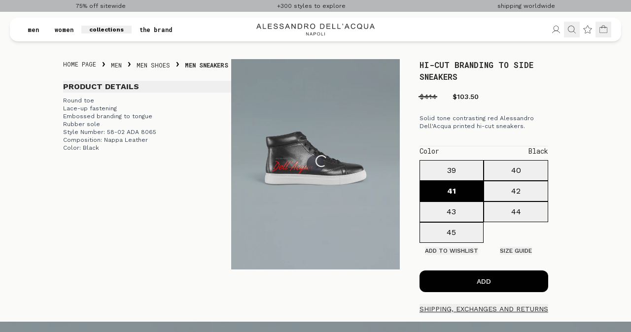

--- FILE ---
content_type: text/html
request_url: https://alessandrodellacqua.com/products/58-02-ada-8065-hi-cut-branding-to-side-sneakers?Size=41
body_size: 22426
content:
<!DOCTYPE html><html lang="EN"><head><title>Hi-Cut Branding to Side Sneakers | Alessandro Dell Acqua</title><link rel="canonical" href="https://hydrogen.shop/products/58-02-ada-8065-hi-cut-branding-to-side-sneakers"/><meta name="description" content="Solid tone contrasting red Alessandro Dell&#x27;Acqua printed hi-cut sneakers."/><meta property="og:image:url" content="https://cdn.shopify.com/s/files/1/0788/3476/2032/files/58-02ADA8065_1.jpg?v=1704373846"/><meta property="og:image:height" content="5000"/><meta property="og:image:secure_url" content="https://cdn.shopify.com/s/files/1/0788/3476/2032/files/58-02ADA8065_1.jpg?v=1704373846"/><meta property="og:image:type" content="image/jpeg"/><meta property="og:image:width" content="4000"/><meta property="og:description" content="Solid tone contrasting red Alessandro Dell&#x27;Acqua printed hi-cut sneakers."/><meta property="og:title" content="Hi-Cut Branding to Side Sneakers | Alessandro Dell Acqua"/><meta property="og:type" content="website"/><meta property="og:url" content="https://hydrogen.shop/products/58-02-ada-8065-hi-cut-branding-to-side-sneakers"/><meta name="twitter:card" content="summary_large_image"/><meta name="twitter:creator" content="@shopify"/><meta name="twitter:description" content="Solid tone contrasting red Alessandro Dell&#x27;Acqua printed hi-cut sneakers."/><meta name="twitter:site" content="@shopify"/><meta name="twitter:title" content="Hi-Cut Branding to Side Sneakers | Alessandro Dell Acqua"/><script type="application/ld+json">{"@context":"https://schema.org","@type":"Product","name":"Hi-Cut Branding to Side Sneakers","description":"Solid tone contrasting red Alessandro Dell'Acqua printed hi-cut sneakers.","url":"https://hydrogen.shop/products/58-02-ada-8065-hi-cut-branding-to-side-sneakers","brand":"ALESSANDRO DELL ACQUA"}</script><meta charSet="utf-8"/><meta name="viewport" content="width=device-width,initial-scale=1"/><meta name="facebook-domain-verification" content="i9br442raby4b95ovdcvwu8o9oaxsz"/><link rel="stylesheet" href="https://cdn.shopify.com/oxygen-v2/24260/8420/17080/2833621/build/_assets/app-QWAC35ST.css"/><link rel="stylesheet" href="https://cdn.shopify.com/oxygen-v2/24260/8420/17080/2833621/build/_assets/custom-font-55DNWN2R.css"/><link rel="stylesheet" href="https://cdn.shopify.com/oxygen-v2/24260/8420/17080/2833621/build/_assets/magiczoomplus-LVASAXXS.css"/><link rel="stylesheet" href="https://cdn.jsdelivr.net/npm/swiper@9/swiper-bundle.min.css"/><link rel="preconnect" href="https://cdn.shopify.com"/><link rel="preconnect" href="https://shop.app"/><link rel="icon" type="image/svg+xml" href="https://cdn.shopify.com/oxygen-v2/24260/8420/17080/2833621/build/_assets/favicon-56FU5IFV.png"/><script async="" src="https://www.googletagmanager.com/gtag/js?id=G-5LFHE74JYL"></script><script async="" id="gtag-init">
        window.dataLayer = window.dataLayer || [];
        function gtag(){dataLayer.push(arguments);}
        gtag('js', new Date());
        gtag('config', 'G-5LFHE74JYL');</script><script async="">!function(f,b,e,v,n,t,s)
          {if(f.fbq)return;n=f.fbq=function(){n.callMethod?
          n.callMethod.apply(n,arguments):n.queue.push(arguments)};
          if(!f._fbq)f._fbq=n;n.push=n;n.loaded=!0;n.version='2.0';
          n.queue=[];t=b.createElement(e);t.async=!0;
          t.src=v;s=b.getElementsByTagName(e)[0];
          s.parentNode.insertBefore(t,s)}(window, document,'script',
          'https://connect.facebook.net/en_US/fbevents.js');
          fbq('init', '858268572386019');
          fbq('track', 'PageView');</script><noscript><img height="1" width="1" style="display:none" src="https://www.facebook.com/tr?id=858268572386019&amp;ev=PageView&amp;noscript=1"/></noscript><script async="" type="text/javascript">(function(c,l,a,r,i,t,y){
            c[a]=c[a]||function(){(c[a].q=c[a].q||[]).push(arguments)};
            t=l.createElement(r);t.async=1;t.src="https://www.clarity.ms/tag/"+i;
            y=l.getElementsByTagName(r)[0];y.parentNode.insertBefore(t,y);
        })(window, document, "clarity", "script", "k1nvqhwv01");</script></head><body class="4xl:container 4xl:mx-auto"><div><div class=""><a href="#mainContent" class="sr-only">Skip to content</a></div><div class="bg-[#B5B7B9] h-6 fixed w-full z-50 top-0 text-xs"><div class="hidden lg:flex h-full flex-row items-center justify-around"><p>75% off sitewide</p><p>+300 styles to explore</p><p>shipping worldwide</p></div><div class="lg:hidden h-full text-center items-center justify-center flex"><div class="swiper"><div class="swiper-wrapper"><div class="swiper-slide">75% off sitewide</div><div class="swiper-slide">+300 styles to explore</div><div class="swiper-slide">shipping worldwide</div></div></div></div></div><header role="banner" class="4xl:container shadow-md rounded-2xl text-primary bg-white z-40 h-nav fixed right-5 left-5 top-9"><meta name="p:domain_verify" content="f3b3023f5451b10f50b595a901e4bb13"/><div class="flex flex-row items-center gap-5 justify-center h-full px-2 lg:px-5"><div class="lg:flex lg:w-[40%] flex-row item-center hidden h-full"><div class="flex items-center null"><a class="font-bold text-xs px-4 null" href="/collections/men">men</a></div><div class="flex items-center null"><a class="font-bold text-xs px-4 null" href="/collections/women">women</a></div><div class="flex items-center null"><button class="font-bold text-xs px-4 null">collections</button></div><div class="flex items-center"><a class="font-bold text-xs px-4" href="/about">the brand</a></div></div><div class="lg:hidden flex-row item-center flex"><button class="relative flex items-center justify-center w-8 h-8"><svg width="15" height="15" viewBox="0 0 30 26" fill="none" xmlns="http://www.w3.org/2000/svg"><line y1="1.2" x2="30" y2="1.2" stroke="black" stroke-width="1.6"></line><line y1="13.2" x2="22" y2="13.2" stroke="black" stroke-width="1.6"></line><line y1="25.2" x2="30" y2="25.2" stroke="black" stroke-width="1.6"></line></svg></button><a class="relative flex items-center justify-center w-8 h-8" href="/account"><svg xmlns="http://www.w3.org/2000/svg" width="20" height="20" fill="currentColor" viewBox="0 0 256 256"><path d="M227.46,214c-16.52-28.56-43-48.06-73.68-55.09a68,68,0,1,0-51.56,0c-30.64,7-57.16,26.53-73.68,55.09a4,4,0,0,0,6.92,4C55,184.19,89.62,164,128,164s73,20.19,92.54,54a4,4,0,0,0,3.46,2,3.93,3.93,0,0,0,2-.54A4,4,0,0,0,227.46,214ZM68,96a60,60,0,1,1,60,60A60.07,60.07,0,0,1,68,96Z"></path></svg></a><div class="h-8 w-8"></div></div><a class="grow flex lg:w-[20%] items-center justify-center z-10" href="/"><div class="lg:block hidden"><img src="https://cdn.shopify.com/oxygen-v2/24260/8420/17080/2833621/build/_assets/adalogo-4VWMHFLZ.svg" alt="Logo" class="w-60"/></div><img src="https://cdn.shopify.com/oxygen-v2/24260/8420/17080/2833621/build/_assets/adamobilelogo-T7D4C7YF.svg" alt="Logo" class="py-2 w-24 lg:hidden"/></a><div class="flex flex-row lg:w-[40%] justify-end lg:gap-5 items-center"><div class="lg:block hidden"><a class="relative flex items-center justify-center w-8 h-8" href="/account"><svg xmlns="http://www.w3.org/2000/svg" width="20" height="20" fill="currentColor" viewBox="0 0 256 256"><path d="M227.46,214c-16.52-28.56-43-48.06-73.68-55.09a68,68,0,1,0-51.56,0c-30.64,7-57.16,26.53-73.68,55.09a4,4,0,0,0,6.92,4C55,184.19,89.62,164,128,164s73,20.19,92.54,54a4,4,0,0,0,3.46,2,3.93,3.93,0,0,0,2-.54A4,4,0,0,0,227.46,214ZM68,96a60,60,0,1,1,60,60A60.07,60.07,0,0,1,68,96Z"></path></svg></a></div><button class="relative flex items-center justify-center w-8 h-8"><svg xmlns="http://www.w3.org/2000/svg" width="20" height="20" fill="currentColor" viewBox="0 0 256 256"><path d="M226.83,221.17l-52.7-52.7a84.1,84.1,0,1,0-5.66,5.66l52.7,52.7a4,4,0,0,0,5.66-5.66ZM36,112a76,76,0,1,1,76,76A76.08,76.08,0,0,1,36,112Z"></path></svg></button><div><a class="relative flex items-center justify-center w-8 h-8 focus:ring-primary/5" href="/wishlist"><svg xmlns="http://www.w3.org/2000/svg" width="20" height="20" fill="currentColor" viewBox="0 0 256 256"><path d="M235.36,98.49A12.21,12.21,0,0,0,224.59,90l-61.47-5L139.44,27.67a12.37,12.37,0,0,0-22.88,0L92.88,85,31.41,90a12.45,12.45,0,0,0-7.07,21.84l46.85,40.41L56.87,212.64a12.35,12.35,0,0,0,18.51,13.49L128,193.77l52.62,32.36a12.12,12.12,0,0,0,13.69-.51,12.28,12.28,0,0,0,4.82-13l-14.32-60.42,46.85-40.41A12.29,12.29,0,0,0,235.36,98.49Zm-8.93,7.26-48.68,42a4,4,0,0,0-1.28,3.95l14.87,62.79a4.37,4.37,0,0,1-1.72,4.65,4.24,4.24,0,0,1-4.81.18L130.1,185.67a4,4,0,0,0-4.2,0L71.19,219.32a4.24,4.24,0,0,1-4.81-.18,4.37,4.37,0,0,1-1.72-4.65L79.53,151.7a4,4,0,0,0-1.28-3.95l-48.68-42A4.37,4.37,0,0,1,28.25,101a4.31,4.31,0,0,1,3.81-3L96,92.79a4,4,0,0,0,3.38-2.46L124,30.73a4.35,4.35,0,0,1,8.08,0l24.62,59.6A4,4,0,0,0,160,92.79l63.9,5.15a4.31,4.31,0,0,1,3.81,3A4.37,4.37,0,0,1,226.43,105.75Z"></path></svg><div class="text-primary absolute -top-1 -right-1 text-[0.625rem] font-bold subpixel-antialiased h-3 min-w-[0.75rem] flex items-center justify-center leading-none text-center -full w-auto px-[0.125rem] pb-px"></div></a></div><!--$--><a class="relative flex items-center justify-center w-8 h-8 focus:ring-primary/5" href="/cart"><svg xmlns="http://www.w3.org/2000/svg" width="20" height="20" fill="currentColor" viewBox="0 0 256 256"><path d="M216,68H172V64a44,44,0,0,0-88,0v4H40A12,12,0,0,0,28,80V200a12,12,0,0,0,12,12H216a12,12,0,0,0,12-12V80A12,12,0,0,0,216,68ZM92,64a36,36,0,0,1,72,0v4H92ZM220,200a4,4,0,0,1-4,4H40a4,4,0,0,1-4-4V80a4,4,0,0,1,4-4H84V96a4,4,0,0,0,8,0V76h72V96a4,4,0,0,0,8,0V76h44a4,4,0,0,1,4,4Z"></path></svg><div class="absolute -top-1 -right-1 text-[0.625rem] font-bold subpixel-antialiased h-3 min-w-[0.75rem] flex items-center justify-center leading-none text-center -full w-auto px-[0.125rem] pb-px"></div></a><!--/$--></div></div></header><main role="main" id="mainContent" class="mt-20 false "><div class="slowFadeIn relative"><div><div class="lg:grid hidden grid-cols-1 lg:grid-cols-3 pt-10 lg:px-32"><div class="lg:col-span-1 lg:order-1 order-4"><div class="flex flex-col justify-between "><div><div class="uppercase flex flex-row flex-wrap text-xs md:pb-0 items-center BreadcrumbList font-futura"><a href="/">Home Page</a><a class="last:font-bold last:text-xs" href="/collections/men">Men</a><a class="last:font-bold last:text-xs" href="/collections/men-shoes">Men Shoes</a><a class="last:font-bold last:text-xs" href="/collections/men-sneakers">Men Sneakers</a></div></div><br/><div class="grid gap-4"><div class="grid w-full gap-2" data-headlessui-state=""><button class="text-left" id="headlessui-disclosure-button-:Rbkn4p:" type="button" aria-expanded="false" data-headlessui-state=""><div class="flex flex-row items-center justify-between"><p class="max-w-prose whitespace-pre-wrap text-copy font-bold text-base uppercase">Product Details</p></div></button><div class="grid gap-2" id="headlessui-disclosure-panel-:Rjkn4p:" data-headlessui-state=""><div class="prose text-xs"><ul><li>Round toe</li><li>Lace-up fastening</li><li>Embossed branding to tongue</li><li>Rubber sole</li><li>Style Number: 58-02 ADA 8065</li><li>Composition: Nappa Leather</li><li>Color: Black</li></ul></div></div></div></div></div></div><div class="MagicZoom aspect-auto lg:order-2  order-1 lg:col-span-1 col-span-1" href="https://cdn.shopify.com/s/files/1/0788/3476/2032/files/58-02ADA8065_1.jpg?v=1704373846" data-options="zoomMode: magnifier; selectorTrigger: hover; transitionEffect: false; zoomOn: click"><img id="" alt="" loading="lazy" class="object-cover bg-gray-500" sizes="320px" src="https://cdn.shopify.com/s/files/1/0788/3476/2032/files/58-02ADA8065_1.jpg?v=1704373846&amp;width=640&amp;height=800&amp;crop=center" width="320" height="400" srcSet="https://cdn.shopify.com/s/files/1/0788/3476/2032/files/58-02ADA8065_1.jpg?v=1704373846&amp;width=640&amp;height=800&amp;crop=center 320w" decoding="async"/></div><div class="lg:col-span-1 my-auto lg:order-3 order-3"><section class="flex flex-col w-full max-w-md gap-4 md:mx-auto md:px-10"><div class="grid gap-4"><h1 class="max-w-prose whitespace-normal uppercase text-base font-bold">Hi-Cut Branding to Side Sneakers</h1><p class="max-w-prose whitespace-normal text-base font-medium"><span class="strike mr-5 text-sm">$414</span><span class="text-black px-3 text-sm">$103.50</span></p><div class="grid w-full gap-2" data-headlessui-state=""><button class="text-left" id="headlessui-disclosure-button-:Rmsn4p:" type="button" aria-expanded="false" data-headlessui-state=""><div class="flex flex-row items-center justify-between"></div></button><div class="grid gap-2" id="headlessui-disclosure-panel-:R16sn4p:" data-headlessui-state=""><div class="prose text-xs"><p>Solid tone contrasting red Alessandro Dell'Acqua printed hi-cut sneakers.</p>
<p><br></p></div></div></div><hr/></div><div class="grid gap-10"><div class="grid gap-2"><div><div class="flex flex-row items-center gap-y-2 justify-between 0"><span class="whitespace-pre-wrap max-w-prose text-sm">Color</span><div class="flex flex-row gap-10 items-center justify-center"><span class="whitespace-pre-wrap max-w-prose text-sm">Black</span></div></div></div><div><div><div class="grow grid grid-cols-2"><button class="py-2 border w-full flex flex-row items-center justify-center border-secondary hover:bg-secondary hover:text-white font-normal text-secondary bg-none"><a class="w-full" href="/products/58-02-ada-8065-hi-cut-branding-to-side-sneakers?Size=39">39</a></button><button class="py-2 border w-full flex flex-row items-center justify-center border-secondary hover:bg-secondary hover:text-white font-normal text-secondary bg-none"><a class="w-full" href="/products/58-02-ada-8065-hi-cut-branding-to-side-sneakers?Size=40">40</a></button><button class="py-2 border w-full flex flex-row items-center justify-center border-secondary hover:bg-secondary hover:text-white font-bold bg-secondary text-white"><a class="w-full" href="/products/58-02-ada-8065-hi-cut-branding-to-side-sneakers?Size=41">41</a></button><button class="py-2 border w-full flex flex-row items-center justify-center border-secondary hover:bg-secondary hover:text-white font-normal text-secondary bg-none"><a class="w-full" href="/products/58-02-ada-8065-hi-cut-branding-to-side-sneakers?Size=42">42</a></button><button class="py-2 border w-full flex flex-row items-center justify-center border-secondary hover:bg-secondary hover:text-white font-normal text-secondary bg-none"><a class="w-full" href="/products/58-02-ada-8065-hi-cut-branding-to-side-sneakers?Size=43">43</a></button><button class="py-2 border w-full flex flex-row items-center justify-center border-secondary hover:bg-secondary hover:text-white font-normal text-secondary bg-none"><a class="w-full" href="/products/58-02-ada-8065-hi-cut-branding-to-side-sneakers?Size=44">44</a></button><button class="py-2 border w-full flex flex-row items-center justify-center border-secondary hover:bg-secondary hover:text-white font-normal text-secondary bg-none"><a class="w-full" href="/products/58-02-ada-8065-hi-cut-branding-to-side-sneakers?Size=45">45</a></button></div></div><div class="grid grid-cols-2 mt-2 place-items-center"><button class="uppercase text-xs font-medium">Add to Wishlist</button><button class="text-xs font-medium uppercase">Size guide</button></div></div><div class="grid items-stretch gap-4 mt-6"><form method="post" action="/cart"><input type="hidden" name="cartAction" value="ADD_TO_CART"/><input type="hidden" name="countryCode" value="US"/><input type="hidden" name="lines" value="[{&quot;merchandiseId&quot;:&quot;gid://shopify/ProductVariant/47355150074160&quot;,&quot;quantity&quot;:1}]"/><input type="hidden" name="analytics" value="{&quot;products&quot;:[{&quot;productGid&quot;:&quot;gid://shopify/Product/8898933260592&quot;,&quot;variantGid&quot;:&quot;gid://shopify/ProductVariant/47355150074160&quot;,&quot;name&quot;:&quot;Hi-Cut Branding to Side Sneakers&quot;,&quot;variantName&quot;:&quot;41&quot;,&quot;brand&quot;:&quot;ALESSANDRO DELL ACQUA&quot;,&quot;price&quot;:&quot;103.5&quot;,&quot;quantity&quot;:1}],&quot;totalValue&quot;:103.5}"/><button class="inline-block font-medium text-center py-2 px-6 text-sm bg-secondary text-white w-full rounded-xl py-3" type="submit" data-test="add-to-cart"><span class="max-w-prose whitespace-pre-wrap text-copy flex text-sm items-center justify-center gap-2"><span class="uppercase text-sm">ADD</span></span></button></form></div><button class="hidden lg:block my-4 underline uppercase text-sm cursor-pointer">Shipping, exchanges and returns</button></div></div></section></div></div><section class="w-full gap-4 md:gap-8 grid p-0 border-none"><div class="swimlane hiddenScroll md:p-0 md:overflow-x-auto gap-3 flex flex-col justify-center md:flex-row  undefined"><div class="snap-centers grid grid-flow-row lg:grid-flow-col bg-gray-400"><div href="https://cdn.shopify.com/s/files/1/0788/3476/2032/files/58-02ADA8065_4.jpg?v=1704373846" class="MagicZoom" data-options="zoomMode: magnifier; selectorTrigger: hover; transitionEffect: false; zoomOn: click"><img id="" alt="" loading="lazy" class="h-full w-full object-cover" href="https://cdn.shopify.com/s/files/1/0788/3476/2032/files/58-02ADA8065_4.jpg?v=1704373846" sizes="320px" src="https://cdn.shopify.com/s/files/1/0788/3476/2032/files/58-02ADA8065_4.jpg?v=1704373846&amp;width=640&amp;height=800&amp;crop=center" width="320" height="400" srcSet="https://cdn.shopify.com/s/files/1/0788/3476/2032/files/58-02ADA8065_4.jpg?v=1704373846&amp;width=640&amp;height=800&amp;crop=center 320w" decoding="async"/></div><div href="https://cdn.shopify.com/s/files/1/0788/3476/2032/files/58-02ADA8065_3.jpg?v=1704373846" class="MagicZoom" data-options="zoomMode: magnifier; selectorTrigger: hover; transitionEffect: false; zoomOn: click"><img id="" alt="" loading="lazy" class="h-full w-full object-cover" href="https://cdn.shopify.com/s/files/1/0788/3476/2032/files/58-02ADA8065_3.jpg?v=1704373846" sizes="320px" src="https://cdn.shopify.com/s/files/1/0788/3476/2032/files/58-02ADA8065_3.jpg?v=1704373846&amp;width=640&amp;height=800&amp;crop=center" width="320" height="400" srcSet="https://cdn.shopify.com/s/files/1/0788/3476/2032/files/58-02ADA8065_3.jpg?v=1704373846&amp;width=640&amp;height=800&amp;crop=center 320w" decoding="async"/></div><div href="https://cdn.shopify.com/s/files/1/0788/3476/2032/files/58-02ADA8065_2.jpg?v=1704373846" class="MagicZoom" data-options="zoomMode: magnifier; selectorTrigger: hover; transitionEffect: false; zoomOn: click"><img id="" alt="" loading="lazy" class="h-full w-full object-cover" href="https://cdn.shopify.com/s/files/1/0788/3476/2032/files/58-02ADA8065_2.jpg?v=1704373846" sizes="320px" src="https://cdn.shopify.com/s/files/1/0788/3476/2032/files/58-02ADA8065_2.jpg?v=1704373846&amp;width=640&amp;height=800&amp;crop=center" width="320" height="400" srcSet="https://cdn.shopify.com/s/files/1/0788/3476/2032/files/58-02ADA8065_2.jpg?v=1704373846&amp;width=640&amp;height=800&amp;crop=center 320w" decoding="async"/></div></div></div></section><div class="mt-10 4xl:container"><!--$--><div class="4xl:container 4xl:mx-auto mx-auto relative"><h1 class="text-base font-bold text-center py-2 uppercase text-secondary">You May Also Like</h1><div class="swiper"><div class="swiper-wrapper"><div class="swiper-slide"><div><div class="flex flex-col gap-2 relative fadeIn"><a href="/products/58-02-ada-8064-hi-cut-branding-to-side-sneakers"><div class="grid border-[#AEAEAE]  gap-0 first:border-x odd:border-r even:border-l"><div class="aspect-[4/5] bg-primary/5 relative"><img id="" alt="Picture of Hi-Cut Branding to Side Sneakers" loading="eager" class="aspect-[4/5] w-full object-cover" sizes="320px" src="https://cdn.shopify.com/s/files/1/0788/3476/2032/files/58-02ADA8064_1.jpg?v=1704373744&amp;width=640&amp;height=800&amp;crop=center" width="320" height="400" srcSet="https://cdn.shopify.com/s/files/1/0788/3476/2032/files/58-02ADA8064_1.jpg?v=1704373744&amp;width=640&amp;height=800&amp;crop=center 320w" decoding="async"/><div class="absolute inset-0 transition-opacity duration-700 opacity-0 hover:opacity-100"><div class="absolute top-5 right-5 z-10"><div class="cursor-pointer"><svg xmlns="http://www.w3.org/2000/svg" width="20" height="20" fill="currentColor" viewBox="0 0 256 256" class="text-white"><path d="M239.18,97.26A16.38,16.38,0,0,0,224.92,86l-59-4.76L143.14,26.15a16.36,16.36,0,0,0-30.27,0L90.11,81.23,31.08,86a16.46,16.46,0,0,0-9.37,28.86l45,38.83L53,211.75a16.38,16.38,0,0,0,24.5,17.82L128,198.49l50.53,31.08A16.4,16.4,0,0,0,203,211.75l-13.76-58.07,45-38.83A16.43,16.43,0,0,0,239.18,97.26Zm-15.34,5.47-48.7,42a8,8,0,0,0-2.56,7.91l14.88,62.8a.37.37,0,0,1-.17.48c-.18.14-.23.11-.38,0l-54.72-33.65a8,8,0,0,0-8.38,0L69.09,215.94c-.15.09-.19.12-.38,0a.37.37,0,0,1-.17-.48l14.88-62.8a8,8,0,0,0-2.56-7.91l-48.7-42c-.12-.1-.23-.19-.13-.5s.18-.27.33-.29l63.92-5.16A8,8,0,0,0,103,91.86l24.62-59.61c.08-.17.11-.25.35-.25s.27.08.35.25L153,91.86a8,8,0,0,0,6.75,4.92l63.92,5.16c.15,0,.24,0,.33.29S224,102.63,223.84,102.73Z"></path></svg></div></div><img id="gid://shopify/ProductImage/43766802088240" alt="Picture of Hi-Cut Branding to Side Sneakers" loading="eager" class="aspect-[4/5] w-full object-cover" sizes="320px" src="https://cdn.shopify.com/s/files/1/0788/3476/2032/files/58-02ADA8064_4.jpg?v=1704373746&amp;width=640&amp;height=800&amp;crop=center" width="320" height="400" srcSet="https://cdn.shopify.com/s/files/1/0788/3476/2032/files/58-02ADA8064_4.jpg?v=1704373746&amp;width=640&amp;height=800&amp;crop=center 320w" decoding="async"/></div><label class="max-w-prose whitespace-pre-wrap text-fine subpixel-antialiased absolute top-0 left-0 m-4 text-notice"></label></div><div class="undefined p-3 grid gap-1 border-[#AEAEAE] border-y"><h3 class="max-w-prose text-copy w-full uppercase overflow-hidden whitespace-nowrap text-ellipsis text-xs text-black">Hi-Cut Branding to Side Sneakers</h3><div class="flex gap-4 font-medium"><span class="strike font-medium text-xs text-[#2b2b2b]">$414</span><span class="font-medium text-black text-xs">$103.50</span></div><div class="h-4"></div></div></div></a></div></div></div><div class="swiper-slide"><div><div class="flex flex-col gap-2 relative fadeIn"><a href="/products/58-02-ada-8035-solid-tone-sneakers"><div class="grid border-[#AEAEAE]  gap-0 first:border-x odd:border-r even:border-l"><div class="aspect-[4/5] bg-primary/5 relative"><img id="" alt="Picture of Solid Tone Sneakers" loading="eager" class="aspect-[4/5] w-full object-cover" sizes="320px" src="https://cdn.shopify.com/s/files/1/0788/3476/2032/files/58-02ADA8035_1.jpg?v=1704373231&amp;width=640&amp;height=800&amp;crop=center" width="320" height="400" srcSet="https://cdn.shopify.com/s/files/1/0788/3476/2032/files/58-02ADA8035_1.jpg?v=1704373231&amp;width=640&amp;height=800&amp;crop=center 320w" decoding="async"/><div class="absolute inset-0 transition-opacity duration-700 opacity-0 hover:opacity-100"><div class="absolute top-5 right-5 z-10"><div class="cursor-pointer"><svg xmlns="http://www.w3.org/2000/svg" width="20" height="20" fill="currentColor" viewBox="0 0 256 256" class="text-white"><path d="M239.18,97.26A16.38,16.38,0,0,0,224.92,86l-59-4.76L143.14,26.15a16.36,16.36,0,0,0-30.27,0L90.11,81.23,31.08,86a16.46,16.46,0,0,0-9.37,28.86l45,38.83L53,211.75a16.38,16.38,0,0,0,24.5,17.82L128,198.49l50.53,31.08A16.4,16.4,0,0,0,203,211.75l-13.76-58.07,45-38.83A16.43,16.43,0,0,0,239.18,97.26Zm-15.34,5.47-48.7,42a8,8,0,0,0-2.56,7.91l14.88,62.8a.37.37,0,0,1-.17.48c-.18.14-.23.11-.38,0l-54.72-33.65a8,8,0,0,0-8.38,0L69.09,215.94c-.15.09-.19.12-.38,0a.37.37,0,0,1-.17-.48l14.88-62.8a8,8,0,0,0-2.56-7.91l-48.7-42c-.12-.1-.23-.19-.13-.5s.18-.27.33-.29l63.92-5.16A8,8,0,0,0,103,91.86l24.62-59.61c.08-.17.11-.25.35-.25s.27.08.35.25L153,91.86a8,8,0,0,0,6.75,4.92l63.92,5.16c.15,0,.24,0,.33.29S224,102.63,223.84,102.73Z"></path></svg></div></div><img id="gid://shopify/ProductImage/43766740681008" alt="Picture of Solid Tone Sneakers" loading="eager" class="aspect-[4/5] w-full object-cover" sizes="320px" src="https://cdn.shopify.com/s/files/1/0788/3476/2032/files/58-02ADA8035_4.jpg?v=1704373236&amp;width=640&amp;height=800&amp;crop=center" width="320" height="400" srcSet="https://cdn.shopify.com/s/files/1/0788/3476/2032/files/58-02ADA8035_4.jpg?v=1704373236&amp;width=640&amp;height=800&amp;crop=center 320w" decoding="async"/></div><label class="max-w-prose whitespace-pre-wrap text-fine subpixel-antialiased absolute top-0 left-0 m-4 text-notice"></label></div><div class="undefined p-3 grid gap-1 border-[#AEAEAE] border-y"><h3 class="max-w-prose text-copy w-full uppercase overflow-hidden whitespace-nowrap text-ellipsis text-xs text-black">Solid Tone Sneakers</h3><div class="flex gap-4 font-medium"><span class="strike font-medium text-xs text-[#2b2b2b]">$446</span><span class="font-medium text-black text-xs">$111.50</span></div><div class="h-4"></div></div></div></a></div></div></div><div class="swiper-slide"><div><div class="flex flex-col gap-2 relative fadeIn"><a href="/products/58-02-ada-8036-solid-tone-sneakers"><div class="grid border-[#AEAEAE]  gap-0 first:border-x odd:border-r even:border-l"><div class="aspect-[4/5] bg-primary/5 relative"><img id="" alt="Picture of Solid Tone Sneakers" loading="eager" class="aspect-[4/5] w-full object-cover" sizes="320px" src="https://cdn.shopify.com/s/files/1/0788/3476/2032/files/58-02ADA8036_1.jpg?v=1704373281&amp;width=640&amp;height=800&amp;crop=center" width="320" height="400" srcSet="https://cdn.shopify.com/s/files/1/0788/3476/2032/files/58-02ADA8036_1.jpg?v=1704373281&amp;width=640&amp;height=800&amp;crop=center 320w" decoding="async"/><div class="absolute inset-0 transition-opacity duration-700 opacity-0 hover:opacity-100"><div class="absolute top-5 right-5 z-10"><div class="cursor-pointer"><svg xmlns="http://www.w3.org/2000/svg" width="20" height="20" fill="currentColor" viewBox="0 0 256 256" class="text-white"><path d="M239.18,97.26A16.38,16.38,0,0,0,224.92,86l-59-4.76L143.14,26.15a16.36,16.36,0,0,0-30.27,0L90.11,81.23,31.08,86a16.46,16.46,0,0,0-9.37,28.86l45,38.83L53,211.75a16.38,16.38,0,0,0,24.5,17.82L128,198.49l50.53,31.08A16.4,16.4,0,0,0,203,211.75l-13.76-58.07,45-38.83A16.43,16.43,0,0,0,239.18,97.26Zm-15.34,5.47-48.7,42a8,8,0,0,0-2.56,7.91l14.88,62.8a.37.37,0,0,1-.17.48c-.18.14-.23.11-.38,0l-54.72-33.65a8,8,0,0,0-8.38,0L69.09,215.94c-.15.09-.19.12-.38,0a.37.37,0,0,1-.17-.48l14.88-62.8a8,8,0,0,0-2.56-7.91l-48.7-42c-.12-.1-.23-.19-.13-.5s.18-.27.33-.29l63.92-5.16A8,8,0,0,0,103,91.86l24.62-59.61c.08-.17.11-.25.35-.25s.27.08.35.25L153,91.86a8,8,0,0,0,6.75,4.92l63.92,5.16c.15,0,.24,0,.33.29S224,102.63,223.84,102.73Z"></path></svg></div></div><img id="gid://shopify/ProductImage/43766746513712" alt="Picture of Solid Tone Sneakers" loading="eager" class="aspect-[4/5] w-full object-cover" sizes="320px" src="https://cdn.shopify.com/s/files/1/0788/3476/2032/files/58-02ADA8036_4.jpg?v=1704373288&amp;width=640&amp;height=800&amp;crop=center" width="320" height="400" srcSet="https://cdn.shopify.com/s/files/1/0788/3476/2032/files/58-02ADA8036_4.jpg?v=1704373288&amp;width=640&amp;height=800&amp;crop=center 320w" decoding="async"/></div><label class="max-w-prose whitespace-pre-wrap text-fine subpixel-antialiased absolute top-0 left-0 m-4 text-notice"></label></div><div class="undefined p-3 grid gap-1 border-[#AEAEAE] border-y"><h3 class="max-w-prose text-copy w-full uppercase overflow-hidden whitespace-nowrap text-ellipsis text-xs text-black">Solid Tone Sneakers</h3><div class="flex gap-4 font-medium"><span class="strike font-medium text-xs text-[#2b2b2b]">$446</span><span class="font-medium text-black text-xs">$111.50</span></div><div class="h-4"></div></div></div></a></div></div></div><div class="swiper-slide"><div><div class="flex flex-col gap-2 relative fadeIn"><a href="/products/58-02-ada-8058-script-ada-print-sneakers"><div class="grid border-[#AEAEAE]  gap-0 first:border-x odd:border-r even:border-l"><div class="aspect-[4/5] bg-primary/5 relative"><img id="" alt="Picture of Script ADA Print Sneakers" loading="eager" class="aspect-[4/5] w-full object-cover" sizes="320px" src="https://cdn.shopify.com/s/files/1/0788/3476/2032/files/58-02ADA8058_1.jpg?v=1704373514&amp;width=640&amp;height=800&amp;crop=center" width="320" height="400" srcSet="https://cdn.shopify.com/s/files/1/0788/3476/2032/files/58-02ADA8058_1.jpg?v=1704373514&amp;width=640&amp;height=800&amp;crop=center 320w" decoding="async"/><div class="absolute inset-0 transition-opacity duration-700 opacity-0 hover:opacity-100"><div class="absolute top-5 right-5 z-10"><div class="cursor-pointer"><svg xmlns="http://www.w3.org/2000/svg" width="20" height="20" fill="currentColor" viewBox="0 0 256 256" class="text-white"><path d="M239.18,97.26A16.38,16.38,0,0,0,224.92,86l-59-4.76L143.14,26.15a16.36,16.36,0,0,0-30.27,0L90.11,81.23,31.08,86a16.46,16.46,0,0,0-9.37,28.86l45,38.83L53,211.75a16.38,16.38,0,0,0,24.5,17.82L128,198.49l50.53,31.08A16.4,16.4,0,0,0,203,211.75l-13.76-58.07,45-38.83A16.43,16.43,0,0,0,239.18,97.26Zm-15.34,5.47-48.7,42a8,8,0,0,0-2.56,7.91l14.88,62.8a.37.37,0,0,1-.17.48c-.18.14-.23.11-.38,0l-54.72-33.65a8,8,0,0,0-8.38,0L69.09,215.94c-.15.09-.19.12-.38,0a.37.37,0,0,1-.17-.48l14.88-62.8a8,8,0,0,0-2.56-7.91l-48.7-42c-.12-.1-.23-.19-.13-.5s.18-.27.33-.29l63.92-5.16A8,8,0,0,0,103,91.86l24.62-59.61c.08-.17.11-.25.35-.25s.27.08.35.25L153,91.86a8,8,0,0,0,6.75,4.92l63.92,5.16c.15,0,.24,0,.33.29S224,102.63,223.84,102.73Z"></path></svg></div></div><img id="gid://shopify/ProductImage/43766777413936" alt="Picture of Script ADA Print Sneakers" loading="eager" class="aspect-[4/5] w-full object-cover" sizes="320px" src="https://cdn.shopify.com/s/files/1/0788/3476/2032/files/58-02ADA8058_4.jpg?v=1704373548&amp;width=640&amp;height=800&amp;crop=center" width="320" height="400" srcSet="https://cdn.shopify.com/s/files/1/0788/3476/2032/files/58-02ADA8058_4.jpg?v=1704373548&amp;width=640&amp;height=800&amp;crop=center 320w" decoding="async"/></div><label class="max-w-prose whitespace-pre-wrap text-fine subpixel-antialiased absolute top-0 left-0 m-4 text-notice"></label></div><div class="undefined p-3 grid gap-1 border-[#AEAEAE] border-y"><h3 class="max-w-prose text-copy w-full uppercase overflow-hidden whitespace-nowrap text-ellipsis text-xs text-black">Script ADA Print Sneakers</h3><div class="flex gap-4 font-medium"><span class="strike font-medium text-xs text-[#2b2b2b]">$446</span><span class="font-medium text-black text-xs">$111.50</span></div><div class="h-4"></div></div></div></a></div></div></div><div class="swiper-slide"><div><div class="flex flex-col gap-2 relative fadeIn"><a href="/products/58-02-ada-8060-script-ada-print-sneakers"><div class="grid border-[#AEAEAE]  gap-0 first:border-x odd:border-r even:border-l"><div class="aspect-[4/5] bg-primary/5 relative"><img id="" alt="Picture of Script ADA Print Sneakers" loading="lazy" class="aspect-[4/5] w-full object-cover" sizes="320px" src="https://cdn.shopify.com/s/files/1/0788/3476/2032/files/58-02ADA8060_1.jpg?v=1704373687&amp;width=640&amp;height=800&amp;crop=center" width="320" height="400" srcSet="https://cdn.shopify.com/s/files/1/0788/3476/2032/files/58-02ADA8060_1.jpg?v=1704373687&amp;width=640&amp;height=800&amp;crop=center 320w" decoding="async"/><div class="absolute inset-0 transition-opacity duration-700 opacity-0 hover:opacity-100"><div class="absolute top-5 right-5 z-10"><div class="cursor-pointer"><svg xmlns="http://www.w3.org/2000/svg" width="20" height="20" fill="currentColor" viewBox="0 0 256 256" class="text-white"><path d="M239.18,97.26A16.38,16.38,0,0,0,224.92,86l-59-4.76L143.14,26.15a16.36,16.36,0,0,0-30.27,0L90.11,81.23,31.08,86a16.46,16.46,0,0,0-9.37,28.86l45,38.83L53,211.75a16.38,16.38,0,0,0,24.5,17.82L128,198.49l50.53,31.08A16.4,16.4,0,0,0,203,211.75l-13.76-58.07,45-38.83A16.43,16.43,0,0,0,239.18,97.26Zm-15.34,5.47-48.7,42a8,8,0,0,0-2.56,7.91l14.88,62.8a.37.37,0,0,1-.17.48c-.18.14-.23.11-.38,0l-54.72-33.65a8,8,0,0,0-8.38,0L69.09,215.94c-.15.09-.19.12-.38,0a.37.37,0,0,1-.17-.48l14.88-62.8a8,8,0,0,0-2.56-7.91l-48.7-42c-.12-.1-.23-.19-.13-.5s.18-.27.33-.29l63.92-5.16A8,8,0,0,0,103,91.86l24.62-59.61c.08-.17.11-.25.35-.25s.27.08.35.25L153,91.86a8,8,0,0,0,6.75,4.92l63.92,5.16c.15,0,.24,0,.33.29S224,102.63,223.84,102.73Z"></path></svg></div></div><img id="gid://shopify/ProductImage/43766796910896" alt="Picture of Script ADA Print Sneakers" loading="lazy" class="aspect-[4/5] w-full object-cover" sizes="320px" src="https://cdn.shopify.com/s/files/1/0788/3476/2032/files/58-02ADA8060_4.jpg?v=1704373693&amp;width=640&amp;height=800&amp;crop=center" width="320" height="400" srcSet="https://cdn.shopify.com/s/files/1/0788/3476/2032/files/58-02ADA8060_4.jpg?v=1704373693&amp;width=640&amp;height=800&amp;crop=center 320w" decoding="async"/></div><label class="max-w-prose whitespace-pre-wrap text-fine subpixel-antialiased absolute top-0 left-0 m-4 text-notice"></label></div><div class="undefined p-3 grid gap-1 border-[#AEAEAE] border-y"><h3 class="max-w-prose text-copy w-full uppercase overflow-hidden whitespace-nowrap text-ellipsis text-xs text-black">Script ADA Print Sneakers</h3><div class="flex gap-4 font-medium"><span class="strike font-medium text-xs text-[#2b2b2b]">$446</span><span class="font-medium text-black text-xs">$111.50</span></div><div class="h-4"></div></div></div></a></div></div></div><div class="swiper-slide"><div><div class="flex flex-col gap-2 relative fadeIn"><a href="/products/58-02-ada-8059-script-ada-print-sneakers"><div class="grid border-[#AEAEAE]  gap-0 first:border-x odd:border-r even:border-l"><div class="aspect-[4/5] bg-primary/5 relative"><img id="" alt="Picture of Script ADA Print Sneakers" loading="lazy" class="aspect-[4/5] w-full object-cover" sizes="320px" src="https://cdn.shopify.com/s/files/1/0788/3476/2032/files/58-02ADA8059_1.jpg?v=1704373636&amp;width=640&amp;height=800&amp;crop=center" width="320" height="400" srcSet="https://cdn.shopify.com/s/files/1/0788/3476/2032/files/58-02ADA8059_1.jpg?v=1704373636&amp;width=640&amp;height=800&amp;crop=center 320w" decoding="async"/><div class="absolute inset-0 transition-opacity duration-700 opacity-0 hover:opacity-100"><div class="absolute top-5 right-5 z-10"><div class="cursor-pointer"><svg xmlns="http://www.w3.org/2000/svg" width="20" height="20" fill="currentColor" viewBox="0 0 256 256" class="text-white"><path d="M239.18,97.26A16.38,16.38,0,0,0,224.92,86l-59-4.76L143.14,26.15a16.36,16.36,0,0,0-30.27,0L90.11,81.23,31.08,86a16.46,16.46,0,0,0-9.37,28.86l45,38.83L53,211.75a16.38,16.38,0,0,0,24.5,17.82L128,198.49l50.53,31.08A16.4,16.4,0,0,0,203,211.75l-13.76-58.07,45-38.83A16.43,16.43,0,0,0,239.18,97.26Zm-15.34,5.47-48.7,42a8,8,0,0,0-2.56,7.91l14.88,62.8a.37.37,0,0,1-.17.48c-.18.14-.23.11-.38,0l-54.72-33.65a8,8,0,0,0-8.38,0L69.09,215.94c-.15.09-.19.12-.38,0a.37.37,0,0,1-.17-.48l14.88-62.8a8,8,0,0,0-2.56-7.91l-48.7-42c-.12-.1-.23-.19-.13-.5s.18-.27.33-.29l63.92-5.16A8,8,0,0,0,103,91.86l24.62-59.61c.08-.17.11-.25.35-.25s.27.08.35.25L153,91.86a8,8,0,0,0,6.75,4.92l63.92,5.16c.15,0,.24,0,.33.29S224,102.63,223.84,102.73Z"></path></svg></div></div><img id="gid://shopify/ProductImage/43766791012656" alt="Picture of Script ADA Print Sneakers" loading="lazy" class="aspect-[4/5] w-full object-cover" sizes="320px" src="https://cdn.shopify.com/s/files/1/0788/3476/2032/files/58-02ADA8059_4.jpg?v=1704373640&amp;width=640&amp;height=800&amp;crop=center" width="320" height="400" srcSet="https://cdn.shopify.com/s/files/1/0788/3476/2032/files/58-02ADA8059_4.jpg?v=1704373640&amp;width=640&amp;height=800&amp;crop=center 320w" decoding="async"/></div><label class="max-w-prose whitespace-pre-wrap text-fine subpixel-antialiased absolute top-0 left-0 m-4 text-notice"></label></div><div class="undefined p-3 grid gap-1 border-[#AEAEAE] border-y"><h3 class="max-w-prose text-copy w-full uppercase overflow-hidden whitespace-nowrap text-ellipsis text-xs text-black">Script ADA Print Sneakers</h3><div class="flex gap-4 font-medium"><span class="strike font-medium text-xs text-[#2b2b2b]">$446</span><span class="font-medium text-black text-xs">$111.50</span></div><div class="h-4"></div></div></div></a></div></div></div><div class="swiper-slide"><div><div class="flex flex-col gap-2 relative fadeIn"><a href="/products/58-02-ada-8028-striped-side-sneakers"><div class="grid border-[#AEAEAE]  gap-0 first:border-x odd:border-r even:border-l"><div class="aspect-[4/5] bg-primary/5 relative"><img id="" alt="Picture of Striped Side Sneakers" loading="lazy" class="aspect-[4/5] w-full object-cover" sizes="320px" src="https://cdn.shopify.com/s/files/1/0788/3476/2032/files/58-02ADA216_1.jpg?v=1704372788&amp;width=640&amp;height=800&amp;crop=center" width="320" height="400" srcSet="https://cdn.shopify.com/s/files/1/0788/3476/2032/files/58-02ADA216_1.jpg?v=1704372788&amp;width=640&amp;height=800&amp;crop=center 320w" decoding="async"/><div class="absolute inset-0 transition-opacity duration-700 opacity-0 hover:opacity-100"><div class="absolute top-5 right-5 z-10"><div class="cursor-pointer"><svg xmlns="http://www.w3.org/2000/svg" width="20" height="20" fill="currentColor" viewBox="0 0 256 256" class="text-white"><path d="M239.18,97.26A16.38,16.38,0,0,0,224.92,86l-59-4.76L143.14,26.15a16.36,16.36,0,0,0-30.27,0L90.11,81.23,31.08,86a16.46,16.46,0,0,0-9.37,28.86l45,38.83L53,211.75a16.38,16.38,0,0,0,24.5,17.82L128,198.49l50.53,31.08A16.4,16.4,0,0,0,203,211.75l-13.76-58.07,45-38.83A16.43,16.43,0,0,0,239.18,97.26Zm-15.34,5.47-48.7,42a8,8,0,0,0-2.56,7.91l14.88,62.8a.37.37,0,0,1-.17.48c-.18.14-.23.11-.38,0l-54.72-33.65a8,8,0,0,0-8.38,0L69.09,215.94c-.15.09-.19.12-.38,0a.37.37,0,0,1-.17-.48l14.88-62.8a8,8,0,0,0-2.56-7.91l-48.7-42c-.12-.1-.23-.19-.13-.5s.18-.27.33-.29l63.92-5.16A8,8,0,0,0,103,91.86l24.62-59.61c.08-.17.11-.25.35-.25s.27.08.35.25L153,91.86a8,8,0,0,0,6.75,4.92l63.92,5.16c.15,0,.24,0,.33.29S224,102.63,223.84,102.73Z"></path></svg></div></div><img id="gid://shopify/ProductImage/43766682779952" alt="Picture of Striped Side Sneakers" loading="lazy" class="aspect-[4/5] w-full object-cover" sizes="320px" src="https://cdn.shopify.com/s/files/1/0788/3476/2032/files/58-02ADA216_4.jpg?v=1704372788&amp;width=640&amp;height=800&amp;crop=center" width="320" height="400" srcSet="https://cdn.shopify.com/s/files/1/0788/3476/2032/files/58-02ADA216_4.jpg?v=1704372788&amp;width=640&amp;height=800&amp;crop=center 320w" decoding="async"/></div><label class="max-w-prose whitespace-pre-wrap text-fine subpixel-antialiased absolute top-0 left-0 m-4 text-notice"></label></div><div class="undefined p-3 grid gap-1 border-[#AEAEAE] border-y"><h3 class="max-w-prose text-copy w-full uppercase overflow-hidden whitespace-nowrap text-ellipsis text-xs text-black">Striped Side Sneakers</h3><div class="flex gap-4 font-medium"><span class="strike font-medium text-xs text-[#2b2b2b]">$316</span><span class="font-medium text-black text-xs">$79</span></div><div class="h-4"></div></div></div></a></div></div></div><div class="swiper-slide"><div><div class="flex flex-col gap-2 relative fadeIn"><a href="/products/58-02-ada-8033-ada-slip-on-sneakers"><div class="grid border-[#AEAEAE]  gap-0 first:border-x odd:border-r even:border-l"><div class="aspect-[4/5] bg-primary/5 relative"><img id="" alt="Picture of ADA Slip On Sneakers" loading="lazy" class="aspect-[4/5] w-full object-cover" sizes="320px" src="https://cdn.shopify.com/s/files/1/0788/3476/2032/files/58-02ADA8033_1.jpg?v=1704372995&amp;width=640&amp;height=800&amp;crop=center" width="320" height="400" srcSet="https://cdn.shopify.com/s/files/1/0788/3476/2032/files/58-02ADA8033_1.jpg?v=1704372995&amp;width=640&amp;height=800&amp;crop=center 320w" decoding="async"/><div class="absolute inset-0 transition-opacity duration-700 opacity-0 hover:opacity-100"><div class="absolute top-5 right-5 z-10"><div class="cursor-pointer"><svg xmlns="http://www.w3.org/2000/svg" width="20" height="20" fill="currentColor" viewBox="0 0 256 256" class="text-white"><path d="M239.18,97.26A16.38,16.38,0,0,0,224.92,86l-59-4.76L143.14,26.15a16.36,16.36,0,0,0-30.27,0L90.11,81.23,31.08,86a16.46,16.46,0,0,0-9.37,28.86l45,38.83L53,211.75a16.38,16.38,0,0,0,24.5,17.82L128,198.49l50.53,31.08A16.4,16.4,0,0,0,203,211.75l-13.76-58.07,45-38.83A16.43,16.43,0,0,0,239.18,97.26Zm-15.34,5.47-48.7,42a8,8,0,0,0-2.56,7.91l14.88,62.8a.37.37,0,0,1-.17.48c-.18.14-.23.11-.38,0l-54.72-33.65a8,8,0,0,0-8.38,0L69.09,215.94c-.15.09-.19.12-.38,0a.37.37,0,0,1-.17-.48l14.88-62.8a8,8,0,0,0-2.56-7.91l-48.7-42c-.12-.1-.23-.19-.13-.5s.18-.27.33-.29l63.92-5.16A8,8,0,0,0,103,91.86l24.62-59.61c.08-.17.11-.25.35-.25s.27.08.35.25L153,91.86a8,8,0,0,0,6.75,4.92l63.92,5.16c.15,0,.24,0,.33.29S224,102.63,223.84,102.73Z"></path></svg></div></div><img id="gid://shopify/ProductImage/43766711681328" alt="Picture of ADA Slip On Sneakers" loading="lazy" class="aspect-[4/5] w-full object-cover" sizes="320px" src="https://cdn.shopify.com/s/files/1/0788/3476/2032/files/58-02ADA8033_4.jpg?v=1704373000&amp;width=640&amp;height=800&amp;crop=center" width="320" height="400" srcSet="https://cdn.shopify.com/s/files/1/0788/3476/2032/files/58-02ADA8033_4.jpg?v=1704373000&amp;width=640&amp;height=800&amp;crop=center 320w" decoding="async"/></div><label class="max-w-prose whitespace-pre-wrap text-fine subpixel-antialiased absolute top-0 left-0 m-4 text-notice"></label></div><div class="undefined p-3 grid gap-1 border-[#AEAEAE] border-y"><h3 class="max-w-prose text-copy w-full uppercase overflow-hidden whitespace-nowrap text-ellipsis text-xs text-black">ADA Slip On Sneakers</h3><div class="flex gap-4 font-medium"><span class="strike font-medium text-xs text-[#2b2b2b]">$446</span><span class="font-medium text-black text-xs">$111.50</span></div><div class="h-4"></div></div></div></a></div></div></div><div class="swiper-slide"><div><div class="flex flex-col gap-2 relative fadeIn"><a href="/products/58-02-ada-8034-ada-slip-on-sneakers"><div class="grid border-[#AEAEAE]  gap-0 first:border-x odd:border-r even:border-l"><div class="aspect-[4/5] bg-primary/5 relative"><img id="" alt="Picture of ADA Slip On Sneakers" loading="lazy" class="aspect-[4/5] w-full object-cover" sizes="320px" src="https://cdn.shopify.com/s/files/1/0788/3476/2032/files/58-02ADA8034_1.jpg?v=1704373171&amp;width=640&amp;height=800&amp;crop=center" width="320" height="400" srcSet="https://cdn.shopify.com/s/files/1/0788/3476/2032/files/58-02ADA8034_1.jpg?v=1704373171&amp;width=640&amp;height=800&amp;crop=center 320w" decoding="async"/><div class="absolute inset-0 transition-opacity duration-700 opacity-0 hover:opacity-100"><div class="absolute top-5 right-5 z-10"><div class="cursor-pointer"><svg xmlns="http://www.w3.org/2000/svg" width="20" height="20" fill="currentColor" viewBox="0 0 256 256" class="text-white"><path d="M239.18,97.26A16.38,16.38,0,0,0,224.92,86l-59-4.76L143.14,26.15a16.36,16.36,0,0,0-30.27,0L90.11,81.23,31.08,86a16.46,16.46,0,0,0-9.37,28.86l45,38.83L53,211.75a16.38,16.38,0,0,0,24.5,17.82L128,198.49l50.53,31.08A16.4,16.4,0,0,0,203,211.75l-13.76-58.07,45-38.83A16.43,16.43,0,0,0,239.18,97.26Zm-15.34,5.47-48.7,42a8,8,0,0,0-2.56,7.91l14.88,62.8a.37.37,0,0,1-.17.48c-.18.14-.23.11-.38,0l-54.72-33.65a8,8,0,0,0-8.38,0L69.09,215.94c-.15.09-.19.12-.38,0a.37.37,0,0,1-.17-.48l14.88-62.8a8,8,0,0,0-2.56-7.91l-48.7-42c-.12-.1-.23-.19-.13-.5s.18-.27.33-.29l63.92-5.16A8,8,0,0,0,103,91.86l24.62-59.61c.08-.17.11-.25.35-.25s.27.08.35.25L153,91.86a8,8,0,0,0,6.75,4.92l63.92,5.16c.15,0,.24,0,.33.29S224,102.63,223.84,102.73Z"></path></svg></div></div><img id="gid://shopify/ProductImage/43766733963568" alt="Picture of ADA Slip On Sneakers" loading="lazy" class="aspect-[4/5] w-full object-cover" sizes="320px" src="https://cdn.shopify.com/s/files/1/0788/3476/2032/files/58-02ADA8034_4.jpg?v=1704373179&amp;width=640&amp;height=800&amp;crop=center" width="320" height="400" srcSet="https://cdn.shopify.com/s/files/1/0788/3476/2032/files/58-02ADA8034_4.jpg?v=1704373179&amp;width=640&amp;height=800&amp;crop=center 320w" decoding="async"/></div><label class="max-w-prose whitespace-pre-wrap text-fine subpixel-antialiased absolute top-0 left-0 m-4 text-notice"></label></div><div class="undefined p-3 grid gap-1 border-[#AEAEAE] border-y"><h3 class="max-w-prose text-copy w-full uppercase overflow-hidden whitespace-nowrap text-ellipsis text-xs text-black">ADA Slip On Sneakers</h3><div class="flex gap-4 font-medium"><span class="strike font-medium text-xs text-[#2b2b2b]">$446</span><span class="font-medium text-black text-xs">$111.50</span></div><div class="h-4"></div></div></div></a></div></div></div><div class="swiper-slide"><div><div class="flex flex-col gap-2 relative fadeIn"><a href="/products/72-ada-8018-solid-tone-track-shorts"><div class="grid border-[#AEAEAE]  gap-0 first:border-x odd:border-r even:border-l"><div class="aspect-[4/5] bg-primary/5 relative"><img id="" alt="Picture of Solid Tone Track Shorts" loading="lazy" class="aspect-[4/5] w-full object-cover" sizes="320px" src="https://cdn.shopify.com/s/files/1/0788/3476/2032/files/72ADA8018_1.jpg?v=1704784970&amp;width=640&amp;height=800&amp;crop=center" width="320" height="400" srcSet="https://cdn.shopify.com/s/files/1/0788/3476/2032/files/72ADA8018_1.jpg?v=1704784970&amp;width=640&amp;height=800&amp;crop=center 320w" decoding="async"/><div class="absolute inset-0 transition-opacity duration-700 opacity-0 hover:opacity-100"><div class="absolute top-5 right-5 z-10"><div class="cursor-pointer"><svg xmlns="http://www.w3.org/2000/svg" width="20" height="20" fill="currentColor" viewBox="0 0 256 256" class="text-white"><path d="M239.18,97.26A16.38,16.38,0,0,0,224.92,86l-59-4.76L143.14,26.15a16.36,16.36,0,0,0-30.27,0L90.11,81.23,31.08,86a16.46,16.46,0,0,0-9.37,28.86l45,38.83L53,211.75a16.38,16.38,0,0,0,24.5,17.82L128,198.49l50.53,31.08A16.4,16.4,0,0,0,203,211.75l-13.76-58.07,45-38.83A16.43,16.43,0,0,0,239.18,97.26Zm-15.34,5.47-48.7,42a8,8,0,0,0-2.56,7.91l14.88,62.8a.37.37,0,0,1-.17.48c-.18.14-.23.11-.38,0l-54.72-33.65a8,8,0,0,0-8.38,0L69.09,215.94c-.15.09-.19.12-.38,0a.37.37,0,0,1-.17-.48l14.88-62.8a8,8,0,0,0-2.56-7.91l-48.7-42c-.12-.1-.23-.19-.13-.5s.18-.27.33-.29l63.92-5.16A8,8,0,0,0,103,91.86l24.62-59.61c.08-.17.11-.25.35-.25s.27.08.35.25L153,91.86a8,8,0,0,0,6.75,4.92l63.92,5.16c.15,0,.24,0,.33.29S224,102.63,223.84,102.73Z"></path></svg></div></div><img id="gid://shopify/ProductImage/43804292972848" alt="Picture of Solid Tone Track Shorts" loading="lazy" class="aspect-[4/5] w-full object-cover" sizes="320px" src="https://cdn.shopify.com/s/files/1/0788/3476/2032/files/72ADA8018_3.jpg?v=1704785049&amp;width=640&amp;height=800&amp;crop=center" width="320" height="400" srcSet="https://cdn.shopify.com/s/files/1/0788/3476/2032/files/72ADA8018_3.jpg?v=1704785049&amp;width=640&amp;height=800&amp;crop=center 320w" decoding="async"/></div><label class="max-w-prose whitespace-pre-wrap text-fine subpixel-antialiased absolute top-0 left-0 m-4 text-notice"></label></div><div class="undefined p-3 grid gap-1 border-[#AEAEAE] border-y"><h3 class="max-w-prose text-copy w-full uppercase overflow-hidden whitespace-nowrap text-ellipsis text-xs text-black">Solid Tone Track Shorts</h3><div class="flex gap-4 font-medium"><span class="strike font-medium text-xs text-[#2b2b2b]">$196</span><span class="font-medium text-black text-xs">$49</span></div><div class="h-4"></div></div></div></a></div></div></div><div class="swiper-slide"><div><div class="flex flex-col gap-2 relative fadeIn"><a href="/products/305-ada-202-all-over-brand-print-top"><div class="grid border-[#AEAEAE]  gap-0 first:border-x odd:border-r even:border-l"><div class="aspect-[4/5] bg-primary/5 relative"><img id="" alt="Picture of All-Over Brand Print Top" loading="lazy" class="aspect-[4/5] w-full object-cover" sizes="320px" src="https://cdn.shopify.com/s/files/1/0788/3476/2032/files/305ADA202_1.jpg?v=1703680355&amp;width=640&amp;height=800&amp;crop=center" width="320" height="400" srcSet="https://cdn.shopify.com/s/files/1/0788/3476/2032/files/305ADA202_1.jpg?v=1703680355&amp;width=640&amp;height=800&amp;crop=center 320w" decoding="async"/><div class="absolute inset-0 transition-opacity duration-700 opacity-0 hover:opacity-100"><div class="absolute top-5 right-5 z-10"><div class="cursor-pointer"><svg xmlns="http://www.w3.org/2000/svg" width="20" height="20" fill="currentColor" viewBox="0 0 256 256" class="text-white"><path d="M239.18,97.26A16.38,16.38,0,0,0,224.92,86l-59-4.76L143.14,26.15a16.36,16.36,0,0,0-30.27,0L90.11,81.23,31.08,86a16.46,16.46,0,0,0-9.37,28.86l45,38.83L53,211.75a16.38,16.38,0,0,0,24.5,17.82L128,198.49l50.53,31.08A16.4,16.4,0,0,0,203,211.75l-13.76-58.07,45-38.83A16.43,16.43,0,0,0,239.18,97.26Zm-15.34,5.47-48.7,42a8,8,0,0,0-2.56,7.91l14.88,62.8a.37.37,0,0,1-.17.48c-.18.14-.23.11-.38,0l-54.72-33.65a8,8,0,0,0-8.38,0L69.09,215.94c-.15.09-.19.12-.38,0a.37.37,0,0,1-.17-.48l14.88-62.8a8,8,0,0,0-2.56-7.91l-48.7-42c-.12-.1-.23-.19-.13-.5s.18-.27.33-.29l63.92-5.16A8,8,0,0,0,103,91.86l24.62-59.61c.08-.17.11-.25.35-.25s.27.08.35.25L153,91.86a8,8,0,0,0,6.75,4.92l63.92,5.16c.15,0,.24,0,.33.29S224,102.63,223.84,102.73Z"></path></svg></div></div><img id="gid://shopify/ProductImage/43710963614000" alt="Picture of All-Over Brand Print Top" loading="lazy" class="aspect-[4/5] w-full object-cover" sizes="320px" src="https://cdn.shopify.com/s/files/1/0788/3476/2032/files/305ADA202_4.jpg?v=1703680408&amp;width=640&amp;height=800&amp;crop=center" width="320" height="400" srcSet="https://cdn.shopify.com/s/files/1/0788/3476/2032/files/305ADA202_4.jpg?v=1703680408&amp;width=640&amp;height=800&amp;crop=center 320w" decoding="async"/></div><label class="max-w-prose whitespace-pre-wrap text-fine subpixel-antialiased absolute top-0 left-0 m-4 text-notice"></label></div><div class="undefined p-3 grid gap-1 border-[#AEAEAE] border-y"><h3 class="max-w-prose text-copy w-full uppercase overflow-hidden whitespace-nowrap text-ellipsis text-xs text-black">All-Over Brand Print Top</h3><div class="flex gap-4 font-medium"><span class="strike font-medium text-xs text-[#2b2b2b]">$196</span><span class="font-medium text-black text-xs">$49</span></div><div class="h-4"></div></div></div></a></div></div></div><div class="swiper-slide"><div><div class="flex flex-col gap-2 relative fadeIn"><a href="/products/58-01-ada-8011-brand-taped-sneakers"><div class="grid border-[#AEAEAE]  gap-0 first:border-x odd:border-r even:border-l"><div class="aspect-[4/5] bg-primary/5 relative"><img id="" alt="Picture of Brand Taped Sneakers" loading="lazy" class="aspect-[4/5] w-full object-cover" sizes="320px" src="https://cdn.shopify.com/s/files/1/0788/3476/2032/files/58-01ADA8011_1.jpg?v=1704371594&amp;width=640&amp;height=800&amp;crop=center" width="320" height="400" srcSet="https://cdn.shopify.com/s/files/1/0788/3476/2032/files/58-01ADA8011_1.jpg?v=1704371594&amp;width=640&amp;height=800&amp;crop=center 320w" decoding="async"/><div class="absolute inset-0 transition-opacity duration-700 opacity-0 hover:opacity-100"><div class="absolute top-5 right-5 z-10"><div class="cursor-pointer"><svg xmlns="http://www.w3.org/2000/svg" width="20" height="20" fill="currentColor" viewBox="0 0 256 256" class="text-white"><path d="M239.18,97.26A16.38,16.38,0,0,0,224.92,86l-59-4.76L143.14,26.15a16.36,16.36,0,0,0-30.27,0L90.11,81.23,31.08,86a16.46,16.46,0,0,0-9.37,28.86l45,38.83L53,211.75a16.38,16.38,0,0,0,24.5,17.82L128,198.49l50.53,31.08A16.4,16.4,0,0,0,203,211.75l-13.76-58.07,45-38.83A16.43,16.43,0,0,0,239.18,97.26Zm-15.34,5.47-48.7,42a8,8,0,0,0-2.56,7.91l14.88,62.8a.37.37,0,0,1-.17.48c-.18.14-.23.11-.38,0l-54.72-33.65a8,8,0,0,0-8.38,0L69.09,215.94c-.15.09-.19.12-.38,0a.37.37,0,0,1-.17-.48l14.88-62.8a8,8,0,0,0-2.56-7.91l-48.7-42c-.12-.1-.23-.19-.13-.5s.18-.27.33-.29l63.92-5.16A8,8,0,0,0,103,91.86l24.62-59.61c.08-.17.11-.25.35-.25s.27.08.35.25L153,91.86a8,8,0,0,0,6.75,4.92l63.92,5.16c.15,0,.24,0,.33.29S224,102.63,223.84,102.73Z"></path></svg></div></div><img id="gid://shopify/ProductImage/43766467789104" alt="Picture of Brand Taped Sneakers" loading="lazy" class="aspect-[4/5] w-full object-cover" sizes="320px" src="https://cdn.shopify.com/s/files/1/0788/3476/2032/files/58-01ADA8011_4.jpg?v=1704371594&amp;width=640&amp;height=800&amp;crop=center" width="320" height="400" srcSet="https://cdn.shopify.com/s/files/1/0788/3476/2032/files/58-01ADA8011_4.jpg?v=1704371594&amp;width=640&amp;height=800&amp;crop=center 320w" decoding="async"/></div><label class="max-w-prose whitespace-pre-wrap text-fine subpixel-antialiased absolute top-0 left-0 m-4 text-notice"></label></div><div class="undefined p-3 grid gap-1 border-[#AEAEAE] border-y"><h3 class="max-w-prose text-copy w-full uppercase overflow-hidden whitespace-nowrap text-ellipsis text-xs text-black">Brand Taped Sneakers</h3><div class="flex gap-4 font-medium"><span class="strike font-medium text-xs text-[#2b2b2b]">$414</span><span class="font-medium text-black text-xs">$103.50</span></div><div class="h-4"></div></div></div></a></div></div></div><div class="swiper-slide"><div><div class="flex flex-col gap-2 relative fadeIn"><a href="/products/58-01-ada-8010-brand-taped-sneakers"><div class="grid border-[#AEAEAE]  gap-0 first:border-x odd:border-r even:border-l"><div class="aspect-[4/5] bg-primary/5 relative"><img id="" alt="Picture of Brand Taped Sneakers" loading="lazy" class="aspect-[4/5] w-full object-cover" sizes="320px" src="https://cdn.shopify.com/s/files/1/0788/3476/2032/files/58-01ADA8010_1.jpg?v=1704371340&amp;width=640&amp;height=800&amp;crop=center" width="320" height="400" srcSet="https://cdn.shopify.com/s/files/1/0788/3476/2032/files/58-01ADA8010_1.jpg?v=1704371340&amp;width=640&amp;height=800&amp;crop=center 320w" decoding="async"/><div class="absolute inset-0 transition-opacity duration-700 opacity-0 hover:opacity-100"><div class="absolute top-5 right-5 z-10"><div class="cursor-pointer"><svg xmlns="http://www.w3.org/2000/svg" width="20" height="20" fill="currentColor" viewBox="0 0 256 256" class="text-white"><path d="M239.18,97.26A16.38,16.38,0,0,0,224.92,86l-59-4.76L143.14,26.15a16.36,16.36,0,0,0-30.27,0L90.11,81.23,31.08,86a16.46,16.46,0,0,0-9.37,28.86l45,38.83L53,211.75a16.38,16.38,0,0,0,24.5,17.82L128,198.49l50.53,31.08A16.4,16.4,0,0,0,203,211.75l-13.76-58.07,45-38.83A16.43,16.43,0,0,0,239.18,97.26Zm-15.34,5.47-48.7,42a8,8,0,0,0-2.56,7.91l14.88,62.8a.37.37,0,0,1-.17.48c-.18.14-.23.11-.38,0l-54.72-33.65a8,8,0,0,0-8.38,0L69.09,215.94c-.15.09-.19.12-.38,0a.37.37,0,0,1-.17-.48l14.88-62.8a8,8,0,0,0-2.56-7.91l-48.7-42c-.12-.1-.23-.19-.13-.5s.18-.27.33-.29l63.92-5.16A8,8,0,0,0,103,91.86l24.62-59.61c.08-.17.11-.25.35-.25s.27.08.35.25L153,91.86a8,8,0,0,0,6.75,4.92l63.92,5.16c.15,0,.24,0,.33.29S224,102.63,223.84,102.73Z"></path></svg></div></div><img id="gid://shopify/ProductImage/43766437740848" alt="Picture of Brand Taped Sneakers" loading="lazy" class="aspect-[4/5] w-full object-cover" sizes="320px" src="https://cdn.shopify.com/s/files/1/0788/3476/2032/files/58-01ADA8010_4.jpg?v=1704371441&amp;width=640&amp;height=800&amp;crop=center" width="320" height="400" srcSet="https://cdn.shopify.com/s/files/1/0788/3476/2032/files/58-01ADA8010_4.jpg?v=1704371441&amp;width=640&amp;height=800&amp;crop=center 320w" decoding="async"/></div><label class="max-w-prose whitespace-pre-wrap text-fine subpixel-antialiased absolute top-0 left-0 m-4 text-notice"></label></div><div class="undefined p-3 grid gap-1 border-[#AEAEAE] border-y"><h3 class="max-w-prose text-copy w-full uppercase overflow-hidden whitespace-nowrap text-ellipsis text-xs text-black">Brand Taped Sneakers</h3><div class="flex gap-4 font-medium"><span class="strike font-medium text-xs text-[#2b2b2b]">$414</span><span class="font-medium text-black text-xs">$103.50</span></div><div class="h-4"></div></div></div></a></div></div></div><div class="swiper-slide"><div><div class="flex flex-col gap-2 relative fadeIn"><a href="/products/210-ada-8021-cut-out-tracksuit-set"><div class="grid border-[#AEAEAE]  gap-0 first:border-x odd:border-r even:border-l"><div class="aspect-[4/5] bg-primary/5 relative"><img id="" alt="Picture of Cut-out Tracksuit Set" loading="lazy" class="aspect-[4/5] w-full object-cover" sizes="320px" src="https://cdn.shopify.com/s/files/1/0788/3476/2032/files/IMG_2544.jpg?v=1692789478&amp;width=640&amp;height=800&amp;crop=center" width="320" height="400" srcSet="https://cdn.shopify.com/s/files/1/0788/3476/2032/files/IMG_2544.jpg?v=1692789478&amp;width=640&amp;height=800&amp;crop=center 320w" decoding="async"/><div class="absolute inset-0 transition-opacity duration-700 opacity-0 hover:opacity-100"><div class="absolute top-5 right-5 z-10"><div class="cursor-pointer"><svg xmlns="http://www.w3.org/2000/svg" width="20" height="20" fill="currentColor" viewBox="0 0 256 256" class="text-white"><path d="M239.18,97.26A16.38,16.38,0,0,0,224.92,86l-59-4.76L143.14,26.15a16.36,16.36,0,0,0-30.27,0L90.11,81.23,31.08,86a16.46,16.46,0,0,0-9.37,28.86l45,38.83L53,211.75a16.38,16.38,0,0,0,24.5,17.82L128,198.49l50.53,31.08A16.4,16.4,0,0,0,203,211.75l-13.76-58.07,45-38.83A16.43,16.43,0,0,0,239.18,97.26Zm-15.34,5.47-48.7,42a8,8,0,0,0-2.56,7.91l14.88,62.8a.37.37,0,0,1-.17.48c-.18.14-.23.11-.38,0l-54.72-33.65a8,8,0,0,0-8.38,0L69.09,215.94c-.15.09-.19.12-.38,0a.37.37,0,0,1-.17-.48l14.88-62.8a8,8,0,0,0-2.56-7.91l-48.7-42c-.12-.1-.23-.19-.13-.5s.18-.27.33-.29l63.92-5.16A8,8,0,0,0,103,91.86l24.62-59.61c.08-.17.11-.25.35-.25s.27.08.35.25L153,91.86a8,8,0,0,0,6.75,4.92l63.92,5.16c.15,0,.24,0,.33.29S224,102.63,223.84,102.73Z"></path></svg></div></div><img id="gid://shopify/ProductImage/42442929701168" alt="Picture of Cut-out Tracksuit Set" loading="lazy" class="aspect-[4/5] w-full object-cover" sizes="320px" src="https://cdn.shopify.com/s/files/1/0788/3476/2032/files/IMG_2547.jpg?v=1692789478&amp;width=640&amp;height=800&amp;crop=center" width="320" height="400" srcSet="https://cdn.shopify.com/s/files/1/0788/3476/2032/files/IMG_2547.jpg?v=1692789478&amp;width=640&amp;height=800&amp;crop=center 320w" decoding="async"/></div><label class="max-w-prose whitespace-pre-wrap text-fine subpixel-antialiased absolute top-0 left-0 m-4 text-notice"></label></div><div class="undefined p-3 grid gap-1 border-[#AEAEAE] border-y"><h3 class="max-w-prose text-copy w-full uppercase overflow-hidden whitespace-nowrap text-ellipsis text-xs text-black">Cut-out Tracksuit Set</h3><div class="flex gap-4 font-medium"><span class="strike font-medium text-xs text-[#2b2b2b]">$414</span><span class="font-medium text-black text-xs">$103.50</span></div><div class="h-4"></div></div></div></a></div></div></div><div class="swiper-slide"><div><div class="flex flex-col gap-2 relative fadeIn"><a href="/products/205-ada-8025-logo-print-crew-neck-t-shirt"><div class="grid border-[#AEAEAE]  gap-0 first:border-x odd:border-r even:border-l"><div class="aspect-[4/5] bg-primary/5 relative"><img id="" alt="Picture of Logo Print Crew Neck T-Shirt" loading="lazy" class="aspect-[4/5] w-full object-cover" sizes="320px" src="https://cdn.shopify.com/s/files/1/0788/3476/2032/files/IMG_2576.jpg?v=1692855669&amp;width=640&amp;height=800&amp;crop=center" width="320" height="400" srcSet="https://cdn.shopify.com/s/files/1/0788/3476/2032/files/IMG_2576.jpg?v=1692855669&amp;width=640&amp;height=800&amp;crop=center 320w" decoding="async"/><div class="absolute inset-0 transition-opacity duration-700 opacity-0 hover:opacity-100"><div class="absolute top-5 right-5 z-10"><div class="cursor-pointer"><svg xmlns="http://www.w3.org/2000/svg" width="20" height="20" fill="currentColor" viewBox="0 0 256 256" class="text-white"><path d="M239.18,97.26A16.38,16.38,0,0,0,224.92,86l-59-4.76L143.14,26.15a16.36,16.36,0,0,0-30.27,0L90.11,81.23,31.08,86a16.46,16.46,0,0,0-9.37,28.86l45,38.83L53,211.75a16.38,16.38,0,0,0,24.5,17.82L128,198.49l50.53,31.08A16.4,16.4,0,0,0,203,211.75l-13.76-58.07,45-38.83A16.43,16.43,0,0,0,239.18,97.26Zm-15.34,5.47-48.7,42a8,8,0,0,0-2.56,7.91l14.88,62.8a.37.37,0,0,1-.17.48c-.18.14-.23.11-.38,0l-54.72-33.65a8,8,0,0,0-8.38,0L69.09,215.94c-.15.09-.19.12-.38,0a.37.37,0,0,1-.17-.48l14.88-62.8a8,8,0,0,0-2.56-7.91l-48.7-42c-.12-.1-.23-.19-.13-.5s.18-.27.33-.29l63.92-5.16A8,8,0,0,0,103,91.86l24.62-59.61c.08-.17.11-.25.35-.25s.27.08.35.25L153,91.86a8,8,0,0,0,6.75,4.92l63.92,5.16c.15,0,.24,0,.33.29S224,102.63,223.84,102.73Z"></path></svg></div></div><img id="gid://shopify/ProductImage/42461285843248" alt="Picture of Logo Print Crew Neck T-Shirt" loading="lazy" class="aspect-[4/5] w-full object-cover" sizes="320px" src="https://cdn.shopify.com/s/files/1/0788/3476/2032/files/closetop.jpg?v=1692855669&amp;width=640&amp;height=800&amp;crop=center" width="320" height="400" srcSet="https://cdn.shopify.com/s/files/1/0788/3476/2032/files/closetop.jpg?v=1692855669&amp;width=640&amp;height=800&amp;crop=center 320w" decoding="async"/></div><label class="max-w-prose whitespace-pre-wrap text-fine subpixel-antialiased absolute top-0 left-0 m-4 text-notice"></label></div><div class="undefined p-3 grid gap-1 border-[#AEAEAE] border-y"><h3 class="max-w-prose text-copy w-full uppercase overflow-hidden whitespace-nowrap text-ellipsis text-xs text-black">Logo Print Crew Neck T-Shirt</h3><div class="flex gap-4 font-medium"><span class="strike font-medium text-xs text-[#2b2b2b]">$240</span><span class="font-medium text-black text-xs">$60</span></div><div class="h-4"></div></div></div></a></div></div></div><div class="swiper-slide"><div><div class="flex flex-col gap-2 relative fadeIn"><a href="/products/205-ada-8800-logo-band-cropped-t-shirt"><div class="grid border-[#AEAEAE]  gap-0 first:border-x odd:border-r even:border-l"><div class="aspect-[4/5] bg-primary/5 relative"><img id="" alt="Picture of Logo Band Cropped T-Shirt" loading="lazy" class="aspect-[4/5] w-full object-cover" sizes="320px" src="https://cdn.shopify.com/s/files/1/0788/3476/2032/files/IMG_2652_65a10992-2268-4776-b008-9291e8a09f26.jpg?v=1733314193&amp;width=640&amp;height=800&amp;crop=center" width="320" height="400" srcSet="https://cdn.shopify.com/s/files/1/0788/3476/2032/files/IMG_2652_65a10992-2268-4776-b008-9291e8a09f26.jpg?v=1733314193&amp;width=640&amp;height=800&amp;crop=center 320w" decoding="async"/><div class="absolute inset-0 transition-opacity duration-700 opacity-0 hover:opacity-100"><div class="absolute top-5 right-5 z-10"><div class="cursor-pointer"><svg xmlns="http://www.w3.org/2000/svg" width="20" height="20" fill="currentColor" viewBox="0 0 256 256" class="text-white"><path d="M239.18,97.26A16.38,16.38,0,0,0,224.92,86l-59-4.76L143.14,26.15a16.36,16.36,0,0,0-30.27,0L90.11,81.23,31.08,86a16.46,16.46,0,0,0-9.37,28.86l45,38.83L53,211.75a16.38,16.38,0,0,0,24.5,17.82L128,198.49l50.53,31.08A16.4,16.4,0,0,0,203,211.75l-13.76-58.07,45-38.83A16.43,16.43,0,0,0,239.18,97.26Zm-15.34,5.47-48.7,42a8,8,0,0,0-2.56,7.91l14.88,62.8a.37.37,0,0,1-.17.48c-.18.14-.23.11-.38,0l-54.72-33.65a8,8,0,0,0-8.38,0L69.09,215.94c-.15.09-.19.12-.38,0a.37.37,0,0,1-.17-.48l14.88-62.8a8,8,0,0,0-2.56-7.91l-48.7-42c-.12-.1-.23-.19-.13-.5s.18-.27.33-.29l63.92-5.16A8,8,0,0,0,103,91.86l24.62-59.61c.08-.17.11-.25.35-.25s.27.08.35.25L153,91.86a8,8,0,0,0,6.75,4.92l63.92,5.16c.15,0,.24,0,.33.29S224,102.63,223.84,102.73Z"></path></svg></div></div><img id="gid://shopify/ProductImage/47606902030640" alt="Picture of Logo Band Cropped T-Shirt" loading="lazy" class="aspect-[4/5] w-full object-cover" sizes="320px" src="https://cdn.shopify.com/s/files/1/0788/3476/2032/files/closeup_95d6e951-364a-4a2b-83fb-729266b5d0a9.jpg?v=1733314192&amp;width=640&amp;height=800&amp;crop=center" width="320" height="400" srcSet="https://cdn.shopify.com/s/files/1/0788/3476/2032/files/closeup_95d6e951-364a-4a2b-83fb-729266b5d0a9.jpg?v=1733314192&amp;width=640&amp;height=800&amp;crop=center 320w" decoding="async"/></div><label class="max-w-prose whitespace-pre-wrap text-fine subpixel-antialiased absolute top-0 left-0 m-4 text-notice"></label></div><div class="undefined p-3 grid gap-1 border-[#AEAEAE] border-y"><h3 class="max-w-prose text-copy w-full uppercase overflow-hidden whitespace-nowrap text-ellipsis text-xs text-black">Logo Band Cropped T-Shirt</h3><div class="flex gap-4 font-medium"><span class="strike font-medium text-xs text-[#2b2b2b]">$261</span><span class="font-medium text-black text-xs">$65.25</span></div><div class="h-4"></div></div></div></a></div></div></div><div class="swiper-slide"><div><div class="flex flex-col gap-2 relative fadeIn"><a href="/products/72-ada-8005-monochrome-ada-print-track-pants"><div class="grid border-[#AEAEAE]  gap-0 first:border-x odd:border-r even:border-l"><div class="aspect-[4/5] bg-primary/5 relative"><img id="" alt="Picture of Monochrome ADA Print Track Pants" loading="lazy" class="aspect-[4/5] w-full object-cover" sizes="320px" src="https://cdn.shopify.com/s/files/1/0788/3476/2032/files/72ADA200_1.jpg?v=1704783582&amp;width=640&amp;height=800&amp;crop=center" width="320" height="400" srcSet="https://cdn.shopify.com/s/files/1/0788/3476/2032/files/72ADA200_1.jpg?v=1704783582&amp;width=640&amp;height=800&amp;crop=center 320w" decoding="async"/><div class="absolute inset-0 transition-opacity duration-700 opacity-0 hover:opacity-100"><div class="absolute top-5 right-5 z-10"><div class="cursor-pointer"><svg xmlns="http://www.w3.org/2000/svg" width="20" height="20" fill="currentColor" viewBox="0 0 256 256" class="text-white"><path d="M239.18,97.26A16.38,16.38,0,0,0,224.92,86l-59-4.76L143.14,26.15a16.36,16.36,0,0,0-30.27,0L90.11,81.23,31.08,86a16.46,16.46,0,0,0-9.37,28.86l45,38.83L53,211.75a16.38,16.38,0,0,0,24.5,17.82L128,198.49l50.53,31.08A16.4,16.4,0,0,0,203,211.75l-13.76-58.07,45-38.83A16.43,16.43,0,0,0,239.18,97.26Zm-15.34,5.47-48.7,42a8,8,0,0,0-2.56,7.91l14.88,62.8a.37.37,0,0,1-.17.48c-.18.14-.23.11-.38,0l-54.72-33.65a8,8,0,0,0-8.38,0L69.09,215.94c-.15.09-.19.12-.38,0a.37.37,0,0,1-.17-.48l14.88-62.8a8,8,0,0,0-2.56-7.91l-48.7-42c-.12-.1-.23-.19-.13-.5s.18-.27.33-.29l63.92-5.16A8,8,0,0,0,103,91.86l24.62-59.61c.08-.17.11-.25.35-.25s.27.08.35.25L153,91.86a8,8,0,0,0,6.75,4.92l63.92,5.16c.15,0,.24,0,.33.29S224,102.63,223.84,102.73Z"></path></svg></div></div><img id="gid://shopify/ProductImage/43803967619376" alt="Picture of Monochrome ADA Print Track Pants" loading="lazy" class="aspect-[4/5] w-full object-cover" sizes="320px" src="https://cdn.shopify.com/s/files/1/0788/3476/2032/files/72ADA200_5.jpg?v=1704783609&amp;width=640&amp;height=800&amp;crop=center" width="320" height="400" srcSet="https://cdn.shopify.com/s/files/1/0788/3476/2032/files/72ADA200_5.jpg?v=1704783609&amp;width=640&amp;height=800&amp;crop=center 320w" decoding="async"/></div><label class="max-w-prose whitespace-pre-wrap text-fine subpixel-antialiased absolute top-0 left-0 m-4 text-notice"></label></div><div class="undefined p-3 grid gap-1 border-[#AEAEAE] border-y"><h3 class="max-w-prose text-copy w-full uppercase overflow-hidden whitespace-nowrap text-ellipsis text-xs text-black">Monochrome ADA Print Track Pants</h3><div class="flex gap-4 font-medium"><span class="strike font-medium text-xs text-[#2b2b2b]">$240</span><span class="font-medium text-black text-xs">$60</span></div><div class="h-4"></div></div></div></a></div></div></div><div class="swiper-slide"><div><div class="flex flex-col gap-2 relative fadeIn"><a href="/products/680-ada-8067-printed-crossbody-bag"><div class="grid border-[#AEAEAE]  gap-0 first:border-x odd:border-r even:border-l"><div class="aspect-[4/5] bg-primary/5 relative"><img id="" alt="Picture of Printed Crossbody Bag" loading="lazy" class="aspect-[4/5] w-full object-cover" sizes="320px" src="https://cdn.shopify.com/s/files/1/0788/3476/2032/files/680ADA8067_1.jpg?v=1704868552&amp;width=640&amp;height=800&amp;crop=center" width="320" height="400" srcSet="https://cdn.shopify.com/s/files/1/0788/3476/2032/files/680ADA8067_1.jpg?v=1704868552&amp;width=640&amp;height=800&amp;crop=center 320w" decoding="async"/><div class="absolute inset-0 transition-opacity duration-700 opacity-0 hover:opacity-100"><div class="absolute top-5 right-5 z-10"><div class="cursor-pointer"><svg xmlns="http://www.w3.org/2000/svg" width="20" height="20" fill="currentColor" viewBox="0 0 256 256" class="text-white"><path d="M239.18,97.26A16.38,16.38,0,0,0,224.92,86l-59-4.76L143.14,26.15a16.36,16.36,0,0,0-30.27,0L90.11,81.23,31.08,86a16.46,16.46,0,0,0-9.37,28.86l45,38.83L53,211.75a16.38,16.38,0,0,0,24.5,17.82L128,198.49l50.53,31.08A16.4,16.4,0,0,0,203,211.75l-13.76-58.07,45-38.83A16.43,16.43,0,0,0,239.18,97.26Zm-15.34,5.47-48.7,42a8,8,0,0,0-2.56,7.91l14.88,62.8a.37.37,0,0,1-.17.48c-.18.14-.23.11-.38,0l-54.72-33.65a8,8,0,0,0-8.38,0L69.09,215.94c-.15.09-.19.12-.38,0a.37.37,0,0,1-.17-.48l14.88-62.8a8,8,0,0,0-2.56-7.91l-48.7-42c-.12-.1-.23-.19-.13-.5s.18-.27.33-.29l63.92-5.16A8,8,0,0,0,103,91.86l24.62-59.61c.08-.17.11-.25.35-.25s.27.08.35.25L153,91.86a8,8,0,0,0,6.75,4.92l63.92,5.16c.15,0,.24,0,.33.29S224,102.63,223.84,102.73Z"></path></svg></div></div><img id="gid://shopify/ProductImage/43817702555952" alt="Picture of Printed Crossbody Bag" loading="lazy" class="aspect-[4/5] w-full object-cover" sizes="320px" src="https://cdn.shopify.com/s/files/1/0788/3476/2032/files/680ADA8067_2.jpg?v=1704868552&amp;width=640&amp;height=800&amp;crop=center" width="320" height="400" srcSet="https://cdn.shopify.com/s/files/1/0788/3476/2032/files/680ADA8067_2.jpg?v=1704868552&amp;width=640&amp;height=800&amp;crop=center 320w" decoding="async"/></div><label class="max-w-prose whitespace-pre-wrap text-fine subpixel-antialiased absolute top-0 left-0 m-4 text-notice"></label></div><div class="undefined p-3 grid gap-1 border-[#AEAEAE] border-y"><h3 class="max-w-prose text-copy w-full uppercase overflow-hidden whitespace-nowrap text-ellipsis text-xs text-black">Printed Crossbody Bag</h3><div class="flex gap-4 font-medium"><span class="strike font-medium text-xs text-[#2b2b2b]">$283</span><span class="font-medium text-black text-xs">$70.75</span></div><div class="h-4"></div></div></div></a></div></div></div></div><div class="swiper-pagination"></div></div><div class="flex flex-row items-center gap-5 mt-5 justify-center"><button><svg xmlns="http://www.w3.org/2000/svg" width="30" height="30" fill="currentColor" viewBox="0 0 256 256" class="cursor-pointer text-black"><path d="M165.66,202.34a8,8,0,0,1-11.32,11.32l-80-80a8,8,0,0,1,0-11.32l80-80a8,8,0,0,1,11.32,11.32L91.31,128Z"></path></svg></button><div class="flex flex-row items-center gap-1"></div><button><svg xmlns="http://www.w3.org/2000/svg" width="30" height="30" fill="currentColor" viewBox="0 0 256 256" class="cursor-pointer text-black"><path d="M181.66,133.66l-80,80a8,8,0,0,1-11.32-11.32L164.69,128,90.34,53.66a8,8,0,0,1,11.32-11.32l80,80A8,8,0,0,1,181.66,133.66Z"></path></svg></button></div></div><!--/$--></div><div class="border-t p-3 flex md:flex-row flex-col gap-10 justify-between items-center text-sm border-black text-black"><div class="py-3 md:py-0"><form method="post" action="/newsletter"><div class="flex flex-col items-center justify-center w-full gap-2"><h1 class="md:hidden text-black text-sm uppercase whitespace-nowrap font-medium">Join our newsletter</h1><div class="flex flex-row justify-between w-full"><input type="hidden" name="password" value="12345"/><input type="email" name="email" placeholder="E-mail Address" required="" class="grow border border-r-0 text-xs bg-transparent border-black placeholder:text-black" style="box-shadow:none"/><button class=" border px-2 border-l-0 justify-center items-center flex border-black"><svg xmlns="http://www.w3.org/2000/svg" width="1em" height="1em" fill="currentColor" viewBox="0 0 256 256"><path d="M181.66,133.66l-80,80a8,8,0,0,1-11.32-11.32L164.69,128,90.34,53.66a8,8,0,0,1,11.32-11.32l80,80A8,8,0,0,1,181.66,133.66Z"></path></svg></button></div></div><div class="w-full"></div></form></div><h1 class="md:hidden text-black text-sm uppercase font-medium font-worksans">Follow Us</h1><div class="flex flex-row flex-wrap gap-2 md:gap-10 justify-center md:justify-start items-center"><a class="w-1/6 md:w-auto" href="https://www.facebook.com/alessandrodellacquaofficial" target="_blank"><svg xmlns="http://www.w3.org/2000/svg" width="20" height="20" fill="currentColor" viewBox="0 0 256 256"><path d="M128,24A104,104,0,1,0,232,128,104.11,104.11,0,0,0,128,24Zm8,191.63V152h24a8,8,0,0,0,0-16H136V112a16,16,0,0,1,16-16h16a8,8,0,0,0,0-16H152a32,32,0,0,0-32,32v24H96a8,8,0,0,0,0,16h24v63.63a88,88,0,1,1,16,0Z"></path></svg></a><a class="w-1/6 md:w-auto" href="https://instagram.com/alessandrodellacquaofficial" target="_blank"><svg xmlns="http://www.w3.org/2000/svg" width="20" height="20" fill="currentColor" viewBox="0 0 256 256"><path d="M128,80a48,48,0,1,0,48,48A48.05,48.05,0,0,0,128,80Zm0,80a32,32,0,1,1,32-32A32,32,0,0,1,128,160ZM176,24H80A56.06,56.06,0,0,0,24,80v96a56.06,56.06,0,0,0,56,56h96a56.06,56.06,0,0,0,56-56V80A56.06,56.06,0,0,0,176,24Zm40,152a40,40,0,0,1-40,40H80a40,40,0,0,1-40-40V80A40,40,0,0,1,80,40h96a40,40,0,0,1,40,40ZM192,76a12,12,0,1,1-12-12A12,12,0,0,1,192,76Z"></path></svg></a><a class="w-1/6 md:w-auto" href="https://www.tiktok.com/@adellacquaofficial" target="_blank"><svg xmlns="http://www.w3.org/2000/svg" width="20" height="20" fill="currentColor" viewBox="0 0 256 256"><path d="M224,72a48.05,48.05,0,0,1-48-48,8,8,0,0,0-8-8H128a8,8,0,0,0-8,8V156a20,20,0,1,1-28.57-18.08A8,8,0,0,0,96,130.69V88a8,8,0,0,0-9.4-7.88C50.91,86.48,24,119.1,24,156a76,76,0,0,0,152,0V116.29A103.25,103.25,0,0,0,224,128a8,8,0,0,0,8-8V80A8,8,0,0,0,224,72Zm-8,39.64a87.19,87.19,0,0,1-43.33-16.15A8,8,0,0,0,160,102v54a60,60,0,0,1-120,0c0-25.9,16.64-49.13,40-57.6v27.67A36,36,0,1,0,136,156V32h24.5A64.14,64.14,0,0,0,216,87.5Z"></path></svg></a><a class="w-1/6 md:w-auto" href="https://www.linkedin.com/company/alessandrodellacquaofficial" target="_blank"><svg xmlns="http://www.w3.org/2000/svg" width="20" height="20" fill="currentColor" viewBox="0 0 256 256"><path d="M216,24H40A16,16,0,0,0,24,40V216a16,16,0,0,0,16,16H216a16,16,0,0,0,16-16V40A16,16,0,0,0,216,24Zm0,192H40V40H216V216ZM96,112v64a8,8,0,0,1-16,0V112a8,8,0,0,1,16,0Zm88,28v36a8,8,0,0,1-16,0V140a20,20,0,0,0-40,0v36a8,8,0,0,1-16,0V112a8,8,0,0,1,15.79-1.78A36,36,0,0,1,184,140ZM100,84A12,12,0,1,1,88,72,12,12,0,0,1,100,84Z"></path></svg></a><a class="w-1/6 md:w-auto" href="https://twitter.com/adellacqua_" target="_blank"> <img src="https://cdn.shopify.com/s/files/1/0788/3476/2032/files/x_logo_5.svg?v=1710333727" size="20"/></a><a class="w-1/6 md:w-auto" href="https://www.youtube.com/channel/UCzo5cd-94Op6Doryy39p3YQ" target="_blank"><svg xmlns="http://www.w3.org/2000/svg" width="20" height="20" fill="currentColor" viewBox="0 0 256 256"><path d="M164.44,121.34l-48-32A8,8,0,0,0,104,96v64a8,8,0,0,0,12.44,6.66l48-32a8,8,0,0,0,0-13.32ZM120,145.05V111l25.58,17ZM234.33,69.52a24,24,0,0,0-14.49-16.4C185.56,39.88,131,40,128,40s-57.56-.12-91.84,13.12a24,24,0,0,0-14.49,16.4C19.08,79.5,16,97.74,16,128s3.08,48.5,5.67,58.48a24,24,0,0,0,14.49,16.41C69,215.56,120.4,216,127.34,216h1.32c6.94,0,58.37-.44,91.18-13.11a24,24,0,0,0,14.49-16.41c2.59-10,5.67-28.22,5.67-58.48S236.92,79.5,234.33,69.52Zm-15.49,113a8,8,0,0,1-4.77,5.49c-31.65,12.22-85.48,12-86,12H128c-.54,0-54.33.2-86-12a8,8,0,0,1-4.77-5.49C34.8,173.39,32,156.57,32,128s2.8-45.39,5.16-54.47A8,8,0,0,1,41.93,68c30.52-11.79,81.66-12,85.85-12h.27c.54,0,54.38-.18,86,12a8,8,0,0,1,4.77,5.49C221.2,82.61,224,99.43,224,128S221.2,173.39,218.84,182.47Z"></path></svg></a></div><div class="flex md:flex-row flex-wrap gap-5 font-worksans uppercase justify-center items-center text-xs mx-6 md:mx-0"><a href="/download-app">Download App</a><a href="/contact">Contacts</a><a href="/about">About ADA</a><a href="/store-locator">Stores</a><a href="/faqs">FAQs</a><a href="/policies">Legal</a><a href="/pages/alessandro-dell-acqua-l-l-c-disclaimer-for-purchasing-products-on-illegitimate-websites-vendors">Disclaimer</a><a href="/pages/cookies-policy">Cookies</a></div><div class="text-xs md:pt-0 pt-5 md:border-none border-t border-black">©ALESSANDRO DELL ACQUA ITALY L.L.C <!-- -->2026</div></div></div></div></main></div><script>((c,g)=>{if(!window.history.state||!window.history.state.key){let n=Math.random().toString(32).slice(2);window.history.replaceState({key:n},"")}try{let k=JSON.parse(sessionStorage.getItem(c)||"{}")[g||window.history.state.key];typeof k=="number"&&window.scrollTo(0,k)}catch(n){console.error(n),sessionStorage.removeItem(c)}})("positions", null)</script><link rel="modulepreload" href="https://cdn.shopify.com/oxygen-v2/24260/8420/17080/2833621/build/manifest-A813C2A7.js"/><link rel="modulepreload" href="https://cdn.shopify.com/oxygen-v2/24260/8420/17080/2833621/build/entry.client-MSXHYWJK.js"/><link rel="modulepreload" href="https://cdn.shopify.com/oxygen-v2/24260/8420/17080/2833621/build/_shared/chunk-S5H4MDVF.js"/><link rel="modulepreload" href="https://cdn.shopify.com/oxygen-v2/24260/8420/17080/2833621/build/_shared/chunk-PDY3ISUT.js"/><link rel="modulepreload" href="https://cdn.shopify.com/oxygen-v2/24260/8420/17080/2833621/build/_shared/chunk-FXTTFO4W.js"/><link rel="modulepreload" href="https://cdn.shopify.com/oxygen-v2/24260/8420/17080/2833621/build/_shared/chunk-6SHC3JYW.js"/><link rel="modulepreload" href="https://cdn.shopify.com/oxygen-v2/24260/8420/17080/2833621/build/_shared/chunk-WUMAAMEA.js"/><link rel="modulepreload" href="https://cdn.shopify.com/oxygen-v2/24260/8420/17080/2833621/build/_shared/chunk-3IUTF2CP.js"/><link rel="modulepreload" href="https://cdn.shopify.com/oxygen-v2/24260/8420/17080/2833621/build/_shared/chunk-CNXTQENY.js"/><link rel="modulepreload" href="https://cdn.shopify.com/oxygen-v2/24260/8420/17080/2833621/build/_shared/chunk-QYWES3L7.js"/><link rel="modulepreload" href="https://cdn.shopify.com/oxygen-v2/24260/8420/17080/2833621/build/_shared/chunk-3EU5TAJE.js"/><link rel="modulepreload" href="https://cdn.shopify.com/oxygen-v2/24260/8420/17080/2833621/build/_shared/chunk-3BLUBM6Z.js"/><link rel="modulepreload" href="https://cdn.shopify.com/oxygen-v2/24260/8420/17080/2833621/build/_shared/chunk-X557PRUN.js"/><link rel="modulepreload" href="https://cdn.shopify.com/oxygen-v2/24260/8420/17080/2833621/build/root-IQDERTQ3.js"/><link rel="modulepreload" href="https://cdn.shopify.com/oxygen-v2/24260/8420/17080/2833621/build/routes/($lang)/products/$productHandle-W23LANEI.js"/><script>window.__remixContext = {"url":"/products/58-02-ada-8065-hi-cut-branding-to-side-sneakers","state":{"loaderData":{"root":{"layout":{"shop":{"id":"gid://shopify/Shop/78834762032","name":"Alessandro Dell Acqua","description":"Snag pieces that express and celebrate your identity’s taste through Alessandro Dell’Acqua’s redefined streetstyle collections. Explore our line of RTW, Shoes and Accessories now."},"headerMenu":{"id":"gid://shopify/Menu/234379608368","items":[{"id":"gid://shopify/MenuItem/548746658096","resourceId":null,"tags":[],"title":"Home","type":"FRONTPAGE","url":"https://www.alessandrodellacqua.com/","items":[],"isExternal":true,"target":"_blank","to":"https://www.alessandrodellacqua.com/"},{"id":"gid://shopify/MenuItem/548746690864","resourceId":null,"tags":[],"title":"Catalog","type":"CATALOG","url":"https://www.alessandrodellacqua.com/collections/all","items":[],"isExternal":true,"target":"_blank","to":"https://www.alessandrodellacqua.com/collections/all"},{"id":"gid://shopify/MenuItem/548746723632","resourceId":"gid://shopify/Page/122189644080","tags":[],"title":"Contact","type":"PAGE","url":"https://www.alessandrodellacqua.com/pages/contact","items":[],"isExternal":true,"target":"_blank","to":"https://www.alessandrodellacqua.com/pages/contact"}]},"footerMenu":{"id":"gid://shopify/Menu/234628481328","items":[{"id":"gid://shopify/MenuItem/549385437488","resourceId":null,"tags":[],"title":"Do you need help?","type":"HTTP","url":"https://www.alessandrodellacqua.com#","items":[{"id":"gid://shopify/MenuItem/549385470256","resourceId":null,"tags":[],"title":"Call Us +971 50 552 2905","type":"HTTP","url":"tel:+971505522905","isExternal":true,"target":"_blank","to":"tel:+971505522905"},{"id":"gid://shopify/MenuItem/549385503024","resourceId":null,"tags":[],"title":"Contact Us","type":"HTTP","url":"https://www.alessandrodellacqua.com/contact","isExternal":true,"target":"_blank","to":"https://www.alessandrodellacqua.com/contact"},{"id":"gid://shopify/MenuItem/549385535792","resourceId":null,"tags":[],"title":"Store Locator","type":"HTTP","url":"https://www.alessandrodellacqua.com/store-locator","isExternal":true,"target":"_blank","to":"https://www.alessandrodellacqua.com/store-locator"},{"id":"gid://shopify/MenuItem/549385568560","resourceId":"gid://shopify/ShopPolicy/33298121008","tags":[],"title":"Returns","type":"SHOP_POLICY","url":"https://www.alessandrodellacqua.com/policies/refund-policy","isExternal":true,"target":"_blank","to":"https://www.alessandrodellacqua.com/policies/refund-policy"},{"id":"gid://shopify/MenuItem/549385601328","resourceId":null,"tags":[],"title":"FAQ","type":"HTTP","url":"https://www.alessandrodellacqua.com/faqs","isExternal":true,"target":"_blank","to":"https://www.alessandrodellacqua.com/faqs"}],"isExternal":true,"target":"_blank","to":"https://www.alessandrodellacqua.com#"},{"id":"gid://shopify/MenuItem/549385732400","resourceId":null,"tags":[],"title":"Legal terms and conditions","type":"HTTP","url":"https://www.alessandrodellacqua.com#","items":[{"id":"gid://shopify/MenuItem/549385765168","resourceId":"gid://shopify/ShopPolicy/33298186544","tags":[],"title":"Terms \u0026 Conditions","type":"SHOP_POLICY","url":"https://www.alessandrodellacqua.com/policies/terms-of-service","isExternal":true,"target":"_blank","to":"https://www.alessandrodellacqua.com/policies/terms-of-service"},{"id":"gid://shopify/MenuItem/549385797936","resourceId":"gid://shopify/ShopPolicy/33298153776","tags":[],"title":"Privacy Policy","type":"SHOP_POLICY","url":"https://www.alessandrodellacqua.com/policies/privacy-policy","isExternal":true,"target":"_blank","to":"https://www.alessandrodellacqua.com/policies/privacy-policy"},{"id":"gid://shopify/MenuItem/549386027312","resourceId":"gid://shopify/Page/122572112176","tags":[],"title":"Cookies Policy","type":"PAGE","url":"https://www.alessandrodellacqua.com/pages/cookies-policy","isExternal":true,"target":"_blank","to":"https://www.alessandrodellacqua.com/pages/cookies-policy"},{"id":"gid://shopify/MenuItem/549385830704","resourceId":"gid://shopify/ShopPolicy/33298219312","tags":[],"title":"Shipping Policy","type":"SHOP_POLICY","url":"https://www.alessandrodellacqua.com/policies/shipping-policy","isExternal":true,"target":"_blank","to":"https://www.alessandrodellacqua.com/policies/shipping-policy"},{"id":"gid://shopify/MenuItem/587086594352","resourceId":"gid://shopify/Page/133006328112","tags":[],"title":"Disclaimer","type":"PAGE","url":"https://www.alessandrodellacqua.com/pages/alessandro-dell-acqua-l-l-c-disclaimer-for-purchasing-products-on-illegitimate-websites-vendors","isExternal":true,"target":"_blank","to":"https://www.alessandrodellacqua.com/pages/alessandro-dell-acqua-l-l-c-disclaimer-for-purchasing-products-on-illegitimate-websites-vendors"}],"isExternal":true,"target":"_blank","to":"https://www.alessandrodellacqua.com#"}]}},"socialLinks":{},"selectedLocale":{"label":"United States (USD $)","language":"EN","country":"US","currency":"USD","pathPrefix":""},"guides":{"men":{"men-shoe-flat1":{"name":"","shoeMes":"https://cdn.shopify.com/s/files/1/0720/4503/5818/files/leg.jpg?v=1708069021","hNote":"Footwear","sizes":["ADA SIZE(EU)","39","40","41","42","43","44","45"],"izes":["US","6","7","8","9","10","11","12"],"ctr":[],"cm":[["Foot (CM)","23.5 - 24","24.5 - 25","25.5 - 26","26.5 - 27","27.5 - 28","28.5 - 29","29.5 - 30"]],"in":[["Foot (IN)","9.25 - 9.44","9.64 - 9.84","10 - 10.2","10.4 - 10.6","10.8 - 11","11.2 - 11.4","11.6 - 11.8"]],"fNote":""},"men-t-shirt-1-05":{"name":"Ready to wear","testMes":"https://cdn.shopify.com/s/files/1/0788/3476/2032/files/Shirt_size_guide-01.jpg?v=1716555219","hNote":"","fit":"","stretch":"","sizes":["Sizes","2XS","XS","S","M","L","XL","2XL","3XL","4Xl"],"ctr":[],"cm":[["chest","84","90","96","102","108","114","120","126","132"],["shoulder","40","42","44","46","48","50","52","54","56"],["length","62","64","66","72","74","76","78","80","82"]],"in":[["chest","33","35","38","40","43","45","47","50","52"],["shoulder","16","17","17","18","19","20","20","21","22"],["length","24","25","26","28","29","30","31","31","32"]],"fNote":"Note: Chest measurement refer to the circumference."},"men-t-shirt-2-05":{"name":"Ready to wear","testMes":"https://cdn.shopify.com/s/files/1/0788/3476/2032/files/Shirt_size_guide-01.jpg?v=1716555219","hNote":"","fit":"","stretch":"","sizes":["Sizes","S","M","L","XL","2XL","3XL","4XL"],"ctr":[],"cm":[["chest","106","112","118","124","130","136","142"],["shoulder","45","47","49","51","53","55","57"],["length","71","73","75","77","79","81","83"]],"in":[["chest","42","44","46","49","51","54","56"],["shoulder","18","19","19","20","21","22","22"],["length","28","29","30","30","31","32","33"]],"fNote":"Note:  Chest measurements refer to the circumference."},"men-t-shirt-3-05":{"name":"T-Shirt","bodyMes":"https://cdn.shopify.com/s/files/1/0788/3476/2032/files/Frame_135_1_.png.crdownload?v=1707303308","hNote":"codes: 204","fit":"RELAXED","stretch":"NON","sizes":["Sizes","XXS","XS","S","M","L","XL","2XL","3XL"],"ctr":[["it","46","48","50","52","54","56"],["de","40","42","44","46","48","50"],["fr","42","44","46","48","50","52"],["uk","36","38","40","42","44","46"]],"cm":[["chest","96","102","108","114","120","126"],["shoulder","44","46","48","50","52","54"],["length","66","72","74","76","78","80"]],"in":[["chest","38","40","43","45","47","50"],["shoulder","17","18","19","20","20","21"],["length","26","28","29","30","31","31"]],"fNote":"Note:  All measurements are measured with the garment lying flat. Chest measurements are referred to the circumference."},"men-pullover-1-15":{"name":"Pullover","testMes":"https://cdn.shopify.com/s/files/1/0788/3476/2032/files/Shirt_size_guide-01.jpg?v=1716555219","hNote":"","fit":"","stretch":"","sizes":["Sizes","S","M","L","XL","2XL","3XL"],"ctr":[],"cm":[["chest","101","106","111","116","121","126"],["shoulder","41","43","45","47","49","51"],["length","66","68","70","72","74","76"]],"in":[["chest","40","42","44","46","48","50"],["shoulder","16","17","18","19","19","20"],["length","26","27","28","28","29","30"]],"fNote":"Note:  Chest measurement refer to the circumference."},"men-pullover-2-15":{"name":"Pullover","bodyMes":"https://cdn.shopify.com/s/files/1/0788/3476/2032/files/Frame_135_1_.png.crdownload?v=1707303308","hNote":"codes: 15","fit":"RELAXED","stretch":"NON","sizes":["Sizes","S","M","L","XL","2XL","3XL"],"ctr":[["it","46","48","50","52","54","56"],["de","40","42","44","46","48","50"],["fr","42","44","46","48","50","52"],["uk","36","38","40","42","44","46"]],"cm":[["chest","100","106","112","118","124","130"],["shoulder","41.5","53","45.5","47.5","49.5","51.5"],["length","67","69","71","73","75","77"]],"in":[["chest","39","42","44","46","49","51"],["shoulder","16","21","18","19","19","20"],["length","26","27","28","29","30","30"]],"fNote":"Note:  All measurements are measured with the garment lying flat. Chest measurements are referred to the circumference."},"men-jacket-hoodie-1-115":{"name":"Jackets/Hoodies","testMes":"https://cdn.shopify.com/s/files/1/0788/3476/2032/files/Shirt_size_guide-01.jpg?v=1716555219","hNote":"","fit":"","stretch":"","sizes":["Sizes","XXS","XS","S","M","L","XL","2XL","3XL"],"ctr":[],"cm":[["chest","86","92","98","104","110","116","122","128"],["shoulder","38","40.5","43","45.5","48","50.5","53","55.5"],["length","63.5","65.5","67.5","69.5","71.5","73.5","75.5","77.5"]],"in":[["chest","34","36","39","41","43","46","48","50"],["shoulder","15","16","17","18","19","20","21","22"],["length","25","26","27","27","28","29","30","31"]],"fNote":"Chest measurements refer to the circumference."},"men-jacket-hoodie-2-115":{"name":"Jackets/Hoodies","testMes":"https://cdn.shopify.com/s/files/1/0788/3476/2032/files/Shirt_size_guide-01.jpg?v=1716555219","hNote":"","fit":"","stretch":"","sizes":["Sizes","XXS","XS","S","M","L","XL","2XL","3XL"],"ctr":[],"cm":[["chest","86","92","98","104","110","116","122","128"],["shoulder","39.5","42","44.5","47","49.5","52","54.5","57"],["length","63.5","65.5","67.5","69.5","71.5","73.5","75.5","77.5"]],"in":[["chest","34","36","39","41","43","46","48","50"],["shoulder","16","17","18","19","19","20","21","22"],["length","25","26","27","27","28","29","30","31"]],"fNote":"Note:  Chest measurement refer to the circumference."},"men-jacket-hoodie-3-115":{"name":"Jackets/Hoodies","bodyMes":"https://cdn.shopify.com/s/files/1/0788/3476/2032/files/Frame_135_1_.png.crdownload?v=1707303308","hNote":"codes: 115","fit":"RELAXED","stretch":"NON","sizes":["Sizes","S","M","L","XL","2XL","3XL"],"ctr":[["it","46","48","50","52","54","56"],["de","40","42","44","46","48","50"],["fr","42","44","46","48","50","52"],["uk","36","38","40","42","44","46"]],"cm":[["chest","94","100","106","112","118","124"],["shoulder","40.5","43","45.5","48","50.5","53"],["length","67","69","71","73","75","77"]],"in":[["chest","37","39","42","44","46","49"],["shoulder","16","17","18","19","20","21"],["length","26","27","28","29","30","30"]],"fNote":"Note:  All measurements are measured with the garment lying flat. Chest measurements are referred to the circumference."},"men-jacket-hoodie-4-115":{"name":"Jackets/Hoodies","testMes":"https://cdn.shopify.com/s/files/1/0788/3476/2032/files/Shirt_size_guide-01.jpg?v=1716555219","hNote":"","fit":"","stretch":"","sizes":["Sizes","XS","S","M","L","XL","2XL","3XL"],"ctr":[],"cm":[["chest","104","110","116","122","128","134","140"],["shoulder","49.5","52","54.5","57","59.5","62","64.5"],["length","69","71","73","75","77","79","81"]],"in":[["chest","41","43","46","48","50","53","55"],["shoulder","19","20","21","22","23","24","25"],["length","27","28","29","30","30","31","32"]],"fNote":"Note:  Chest measurement refer to the circumference."},"men-jacket-hoodie-5-115":{"name":"Jackets/Hoodies","testMes":"https://cdn.shopify.com/s/files/1/0788/3476/2032/files/Shirt_size_guide-01.jpg?v=1716555219","hNote":"","fit":"","stretch":"","sizes":["Sizes","S","M","L","XL","2XL","3XL"],"ctr":[],"cm":[["chest","114","120","126","132","138","144"],["shoulder","54","56.5","59","61.5","64","66.5"],["length","68","70","72","74","76","78"]],"in":[["chest","45","47","50","52","54","57"],["shoulder","21","22","23","24","25","26"],["length","27","28","28","29","30","31"]],"fNote":"Note:  Chest measurement refer to the circumference."},"men-jacket-hoodie-6-115":{"name":"Jackets/Hoodies","bodyMes":"https://cdn.shopify.com/s/files/1/0788/3476/2032/files/Frame_135_1_.png.crdownload?v=1707303308","hNote":"codes: 115","fit":"RELAXED","stretch":"NON","sizes":["Sizes","S","M","L","XL","2XL","3XL"],"ctr":[["it","46","48","50","52","54","56"],["de","40","42","44","46","48","50"],["fr","42","44","46","48","50","52"],["uk","36","38","40","42","44","46"]],"cm":[["chest","107","113","119","125","131","137"],["shoulder","52","54.5","57","59.5","62","64.5"],["length","67.5","69.5","71.5","73.5","75.5","77.5"]],"in":[["chest","42","44","47","49","52","54"],["shoulder","20","21","22","23","24","25"],["length","27","27","28","29","30","31"]],"fNote":"Note:  All measurements are measured with the garment lying flat. Chest measurements are referred to the circumference."},"men-jacket-hoodie-7-115":{"name":"Jackets/Hoodies","bodyMes":"https://cdn.shopify.com/s/files/1/0788/3476/2032/files/Frame_135_1_.png.crdownload?v=1707303308","hNote":"codes: 115","fit":"RELAXED","stretch":"NON","sizes":["Sizes","XXS","XS","S","M","L","XL","2XL","3XL"],"ctr":[["it","46","48","50","52","54","56"],["de","40","42","44","46","48","50"],["fr","42","44","46","48","50","52"],["uk","36","38","40","42","44","46"]],"cm":[["chest","98","104","110","116","122","128"],["shoulder","44.5","47","49.5","52","54.5","57"],["length","67.5","69.5","71.5","73.5","75.5","77.5"]],"in":[["chest","39","41","43","46","48","50"],["shoulder","18","19","19","20","21","22"],["length","27","27","28","29","30","31"]],"fNote":"Note:  All measurements are measured with the garment lying flat. Chest measurements are referred to the circumference."},"men-jacket-hoodie-8-115":{"name":"Jackets/Hoodies","bodyMes":"https://cdn.shopify.com/s/files/1/0788/3476/2032/files/Frame_135_1_.png.crdownload?v=1707303308","hNote":"codes: 115","fit":"RELAXED","stretch":"NON","sizes":["Sizes","XXS","XS","S","M","L","XL","2XL","3XL"],"ctr":[["it","46","48","50","52","54","56"],["de","40","42","44","46","48","50"],["fr","42","44","46","48","50","52"],["uk","36","38","40","42","44","46"]],"cm":[["chest","114","120","126","132","138","144"],["shoulder","54","56.5","49.5","59","61.5","64","66.5"],["length","68","70","72","74","76","78"]],"in":[["chest","45","47","50","52","54","57"],["shoulder","21","22","23","24","25","26"],["length","27","28","28","29","30","31"]],"fNote":"Note:  All measurements are measured with the garment lying flat. Chest measurements are referred to the circumference."},"men-jacket-hoodie-9-115":{"name":"Jackets/Hoodies","bodyMes":"https://cdn.shopify.com/s/files/1/0788/3476/2032/files/Frame_135_1_.png.crdownload?v=1707303308","hNote":"codes: 115","fit":"RELAXED","stretch":"NON","sizes":["Sizes","XXS","XS","S","M","L","XL","2XL","3XL"],"ctr":[["it","44","46","48","50","52","54","56"],["de","38","40","42","44","46","48","50"],["fr","40","42","44","46","48","50","52"],["uk","34","36","38","40","42","44","46"]],"cm":[["chest","92","98","104","110","116","122","128"],["shoulder","42","44.5","47","49.5","52","54.5","57"],["length","65.5","67.5","69.5","71.5","73.5","75.5","77.5"]],"in":[["chest","36","39","41","43","46","48","50"],["shoulder","17","18","19","19","20","21","22"],["length","26","27","27","28","29","30","31"]],"fNote":"Note:  All measurements are measured with the garment lying flat. Chest measurements are referred to the circumference."},"men-winter-402-461":{"name":"Ready to wear","testMes":"https://cdn.shopify.com/s/files/1/0788/3476/2032/files/Shirt_size_guide-01.jpg?v=1716555219","hNote":"","fit":"","stretch":"","sizes":["Sizes","44","46","48","50","52","54","56","58","60","62"],"ctr":[],"cm":[["standard","S","S","M","M - L","L - XL","XL","2XL","2XL","3XL","3XL"],["chest","104","108","112","116","120","124","128","132","136","140"],["shoulder","46","47","48","49","50","51","52","53","54","55"],["length","64","65","66","67","68","69","70","71","72","73"]],"in":[["standard","S","S","M","M - L","L - XL","XL","2XL","2XL","3XL","3XL"],["chest","40.9","42.5","44.1","45.7","47.2","48.8","50.4","52.0","53.5","55.1"],["shoulder","18.1","18.5","18.9","19.3","19.7","20.1","20.5","20.9","21.3","21.7"],["length","25.2","25.6","26.0","26.4","26.8","27.2","27.6","28.0","28.3","28.7"]],"fNote":"Note:  Chest measurement refer to the circumference."},"men-shorts-1-72":{"name":"Ready to wear","trouserMes":"https://cdn.shopify.com/s/files/1/0788/3476/2032/files/Trrouser_size_guide-02.jpg?v=1717144557","hNote":"","fit":"","stretch":"","sizes":["Sizes","S","M","L","XL","2XL","3XL"],"ctr":[],"cm":[["waist","72","78","84","90","96","102"],["hip","100","106","112","118","124","130"],["length","49","50","51","52","53","54"]],"in":[["waist","28","31","33","35","38","40"],["hip","39","42","44","46","49","51"],["length","19","20","20","20","21","21"]],"fNote":"Waist and Hip measurements refer to the circumference."},"men-shorts-2-72":{"name":"Ready to wear","trouserMes":"https://cdn.shopify.com/s/files/1/0788/3476/2032/files/Trrouser_size_guide-02.jpg?v=1717144557","hNote":"","fit":"","stretch":"","sizes":["Sizes","2XS","XS","S","M","L","XL","2XL","3XL"],"ctr":[],"cm":[["waist","61","67","73","79","85","91","97","103"],["hip","82","88","94","100","106","112","118","124"],["length","41","42","43","44","45","46","47","48"]],"in":[["waist","24","26","29","31","33","36","38","41"],["hip","32","35","37","39","42","44","46","49"],["length","16","17","17","17","18","18","19","19"]],"fNote":"Waist and Hip measurements refer to the circumference."},"men-trackpants-1-72":{"name":"Ready to wear","trouserMes":"https://cdn.shopify.com/s/files/1/0788/3476/2032/files/Trrouser_size_guide-02.jpg?v=1717144557","hNote":"","fit":"","stretch":"","sizes":["Sizes","2XS","XS","S","M","L","XL","2XL","3XL"],"ctr":[],"cm":[["waist","64","68","74","80","86","92","98","104"],["hip","90","94","100","106","112","118","124","130"],["length","98","100","102","104","106","108","110","112"]],"in":[["waist","25","27","29","31","34","36","39","41"],["hip","35","37","39","42","44","46","49","51"],["length","39","39","40","41","42","43","43","44"]],"fNote":"Waist and Hip measurements refer to the circumference."},"men-trackpants-2-72":{"name":"Ready to wear","trouserMes":"https://cdn.shopify.com/s/files/1/0788/3476/2032/files/Trrouser_size_guide-02.jpg?v=1717144557","hNote":"","fit":"","stretch":"","sizes":["Sizes","XS","S","M","L","XL","2XL","3XL"],"ctr":[],"cm":[["waist","63","68","74","80","86","92","98"],["hip","98","98","104","110","116","122","128"],["length","98","100","102","104","106","108","110"]],"in":[["waist","25","27","29","31","34","36","39"],["hip","39","39","41","43","46","48","50"],["length","39","39","40","41","42","43","43"]],"fNote":"Waist and Hip measurements refer to the circumference."},"men-trackpants-3-72":{"name":"Ready to wear","trouserMes":"https://cdn.shopify.com/s/files/1/0788/3476/2032/files/Trrouser_size_guide-02.jpg?v=1717144557","hNote":"","fit":"","stretch":"","sizes":["Sizes","XS","S","M","L","XL","2XL","3XL"],"ctr":[],"cm":[["waist","65","70","76","82","88","94","100"],["hip","101","101","107","113","119","125","131"],["length","98","100","102","104","106","108","110"]],"in":[["waist","26","28","30","32","35","37","39"],["hip","40","40","42","44","47","49","52"],["length","39","39","40","41","42","43","43"]],"fNote":"Waist and Hip measurements are referred to the circumference."},"men-trackpants-4-72":{"name":"Ready to wear","trouserMes":"https://cdn.shopify.com/s/files/1/0788/3476/2032/files/Trrouser_size_guide-02.jpg?v=1717144557","hNote":"","fit":"","stretch":"","sizes":["Sizes","XS","S","M","L","XL","2XL","3XL"],"ctr":[],"cm":[["waist","67","72","78","84","90","96","102"],["hip","98","98","104","110","116","122","128"],["length","98","100","102","104","106","108","110"]],"in":[["waist","26","28","31","33","35","38","40"],["hip","39","39","41","43","46","48","50"],["length","39","39","40","41","42","43","43"]],"fNote":"Waist and Hip measurements refer to the circumference."},"men-trackpants-5-72":{"name":"Shorts","trouserMes":"https://cdn.shopify.com/s/files/1/0788/3476/2032/files/Trrouser_size_guide-02.jpg?v=1717144557","hNote":"codes: 72","fit":"SLIM","stretch":"NON","sizes":["Sizes","XS","S","M","L","XL","2XL","3XL"],"ctr":[["it","44","46","48","50","52","54","56"],["de","38","40","42","44","46","48","50"],["fr","40","42","44","46","48","50","52"],["uk","34","36","38","40","42","44","46"]],"cm":[["waist","67","72","78","84","90","96","102"],["hip","98","98","104","110","116","122","128"],["length","98","100","102","104","106","108","110"]],"in":[["waist","26","28","31","33","35","38","40"],["hip","39","39","41","43","46","48","50"],["length","39","39","40","41","42","43","43"]],"fNote":"Note: All measurements are measured with the garment lying flat. Waist and Hip measurements are referred to the circumference."},"men-trackpants-6-72":{"name":"Ready to wear","trouserMes":"https://cdn.shopify.com/s/files/1/0788/3476/2032/files/Trrouser_size_guide-02.jpg?v=1717144557","hNote":"codes: 72","fit":"SLIM","stretch":"NON","sizes":["Sizes","XS","S","M","L","XL","2XL","3XL"],"ctr":[["it","44","46","48","50","52","54","56"],["de","38","40","42","44","46","48","50"],["fr","40","42","44","46","48","50","52"],["uk","34","36","38","40","42","44","46"]],"cm":[["waist","68","74","80","86","92","98","104"],["hip","94","94","100","106","112","118","124"],["length","100","102","104","106","108","110","112"]],"in":[["waist","27","29","31","34","36","39","41"],["hip","37","37","39","42","44","46","49"],["length","39","40","41","42","43","43","44"]],"fNote":"Note: All measurements are measured with the garment lying flat. Waist and Hip measurements are referred to the circumference."}},"women":{"women-shoe-flat1":{"name":"","shoeMes":"https://cdn.shopify.com/s/files/1/0720/4503/5818/files/leg.jpg?v=1708069021","hNote":"Footwear","sizes":["GFF SIZE(EU)","36","37","38","39","40","41"],"izes":["US","6 - 6.5","7 - 7.5","8 - 8.5","9 - 9.5","10 - 10.5","11 - 11.5"],"ctr":[],"cm":[["Foot (CM)","23.5","24","24.5","25.5","26","26.5"]],"in":[["Foot (IN)","9.25","9.45","9.65","10","10.24","10.43"]],"fNote":"Note: All measurements are measured with the garment lying flat. Chest measurements are referred to the circumference."},"new-ada-size-guide-top-alpha":{"name":"Ready to wear","womenMes":"https://cdn.shopify.com/s/files/1/0788/3476/2032/files/Body_Measurements_-_Women_copy.jpg?v=1716543702","hNote":"","fit":"","stretch":"","sizes":["Sizes","2XS","XS","S","M","L","XL","2XL","3XL"],"ctr":[["it","38","40","42","44","46","48","50","52"],["st","2XS","XS","S","M","L","XL","2XL","3XL"],["fr","34","36","38","40","42","44","46","48"],["uk","6","8","10","12","14","16","18","20"],["eu","32","34","36","38","40","42","44","46"],["us","0","2","4","6","8","10","12","14"]],"cm":[["chest","74 - 78","78 - 82","82 - 90","90 - 98","97 - 107","107 - 119","119 - 131","131 - 143"],["waist","58 - 62","62 - 66","66 - 74","74 - 82.5","82.5 - 93","93 - 105","105 - 117.5","117.5 - 131.5"],["hip","81 - 86","86 - 90","90 - 97.5","97.5 - 103.5","103.5 - 110.5","110.5 - 120.5","120.5 - 131","131 - 143"]],"in":[["chest","29.1 - 30.7","30.7 - 32.3","32.3 - 35.4","35.4 - 38.2","38.2 - 42.1","42.1 - 46.9","46.9 - 51.6","51.6 - 56.3"],["waist","22.8 - 24.4","24.4 - 26","26 - 29.1","29.1 - 32.5","32.5 - 36.6","36.6 - 41.3","41.3 - 46.3","46.3 - 51.8"],["hip","31.9 - 33.9","33.9 - 35.4","35.4 - 38.4","38.4 - 40.7","40.7 - 43.5","43.5 - 47.4","47.4 - 51.6","51.6 - 56.3"]],"fNote":"Note: Measurements refer to the circumference."},"new-ada-size-guide-top-numeric":{"name":"Ready to wear","womenMes":"https://cdn.shopify.com/s/files/1/0788/3476/2032/files/Body_Measurements_-_Women_copy.jpg?v=1716543702","hNote":"","fit":"","stretch":"","sizes":["ADA Size (IT)","38","40","42","44","46","48","50","52"],"ctr":[["it","38","40","42","44","46","48","50","52"],["st","2XS","XS","S","M","L","XL","2XL","3XL"],["fr","34","36","38","40","42","44","46","48"],["uk","6","8","10","12","14","16","18","20"],["eu","32","34","36","38","40","42","44","46"],["us","0","2","4","6","8","10","12","14"]],"cm":[["chest","74 - 78","78 - 82","82 - 90","90 - 98","97 - 107","107 - 119","119 - 131","131 - 143"],["waist","58 - 62","62 - 66","66 - 74","74 - 82.5","82.5 - 93","93 - 105","105 - 117.5","117.5 - 131.5"],["hip","81 - 86","86 - 90","90 - 97.5","97.5 - 103.5","103.5 - 110.5","110.5 - 120.5","120.5 - 131","131 - 143"]],"in":[["chest","29.1 - 30.7","30.7 - 32.3","32.3 - 35.4","35.4 - 38.2","38.2 - 42.1","42.1 - 46.9","46.9 - 51.6","51.6 - 56.3"],["waist","22.8 - 24.4","24.4 - 26","26 - 29.1","29.1 - 32.5","32.5 - 36.6","36.6 - 41.3","41.3 - 46.3","46.3 - 51.8"],["hip","31.9 - 33.9","33.9 - 35.4","35.4 - 38.4","38.4 - 40.7","40.7 - 43.5","43.5 - 47.4","47.4 - 51.6","51.6 - 56.3"]],"fNote":"Note: Measurements refer to the circumference."},"new-ada-bottom-numeric":{"name":"Ready to wear","womenMes":"https://cdn.shopify.com/s/files/1/0788/3476/2032/files/Body_Measurements_-_Women_copy.jpg?v=1716543702","hNote":"","fit":"","stretch":"","sizes":["Sizes","38","40","42","44","46","48","50","52"],"ctr":[["it","38","40","42","44","46","48","50","52"],["st","2XS","XS","S","M","L","XL","2XL","3XL"],["fr","34","36","38","40","42","44","46","48"],["uk","6","8","10","12","14","16","18","20"],["eu","32","34","36","38","40","42","44","46"],["us","0","2","4","6","8","10","12","14"]],"cm":[["waist","58 - 62","62 - 66","66 - 74","74 - 82.5","82.5 - 93","93 - 105","105 - 117.5","117.5 - 131.5"],["hip","81 - 86","86 - 90","90 - 97.5","97.5 - 103.5","103.5 - 110.5","110.5 - 120.5","120.5 - 131","131 - 143"]],"in":[["waist","22.8 - 24.4","24.4 - 26","26 - 29.1","29.1 - 32.5","32.5 - 36.6","36.6 - 41.3","41.3 - 46.3","46.3 - 51.8"],["hip","31.9 - 33.9","33.9 - 35.4","35.4 - 38.4","38.4 - 40.7","40.7 - 43.5","43.5 - 47.4","47.4 - 51.6","51.6 - 56.3"]],"fNote":"Note: Measurements refer to the circumference."},"new-ada-bottom-alpha":{"name":"Ready to wear","womenMes":"https://cdn.shopify.com/s/files/1/0788/3476/2032/files/Body_Measurements_-_Women_copy.jpg?v=1716543702","hNote":"","fit":"","stretch":"","sizes":["Sizes","2XS","XS","S","M","L","XL","2XL","3XL"],"ctr":[["it","38","40","42","44","46","48","50","52"],["st","2XS","XS","S","M","L","XL","2XL","3XL"],["fr","34","36","38","40","42","44","46","48"],["uk","6","8","10","12","14","16","18","20"],["eu","32","34","36","38","40","42","44","46"],["us","0","2","4","6","8","10","12","14"]],"cm":[["waist","58 - 62","62 - 66","66 - 74","74 - 82.5","82.5 - 93","93 - 105","105 - 117.5","117.5 - 131.5"],["hip","81 - 86","86 - 90","90 - 97.5","97.5 - 103.5","103.5 - 110.5","110.5 - 120.5","120.5 - 131","131 - 143"]],"in":[["waist","22.8 - 24.4","24.4 - 26","26 - 29.1","29.1 - 32.5","32.5 - 36.6","36.6 - 41.3","41.3 - 46.3","46.3 - 51.8"],["hip","31.9 - 33.9","33.9 - 35.4","35.4 - 38.4","38.4 - 40.7","40.7 - 43.5","43.5 - 47.4","47.4 - 51.6","51.6 - 56.3"]],"fNote":"Note: Measurements refer to the circumference."},"top-woven-204-relaxed-non":{"name":"Top (woven)","bodyMes":"https://cdn.shopify.com/s/files/1/0720/4503/5818/files/Frame_130.svg?v=1699250435","hNote":"codes: 204","fit":"RELAXED","stretch":"NON","sizes":["Sizes","XS","S","M","L","XL","2XL","3XL"],"ctr":[["it","40","42","44","46","48","50","52"],["de","34","36","38","40","42","44","46"],["fr","36","38","40","42","44","46","48"],["uk","8","10","12","14","16","18","20"],["eu","34","36","38","40","42","44","46"]],"cm":[["chest","96","100","104","108","112","116","120"],["shoulder","39","40","41","42","43","44","45"]],"in":[["chest","37.8","39.4","40.9","42.5","44.1","45.7","47.2"],["shoulder","15.4","15.7","16.1","16.5","16.9","17.3","17.7"]],"fNote":"Note: All measurements are measured with the garment lying flat. Chest measurements are referred to the circumference."},"top-woven-204-regular-non":{"name":"Top (woven)","bodyMes":"https://cdn.shopify.com/s/files/1/0720/4503/5818/files/Frame_130.svg?v=1699250435","hNote":"codes: 204","fit":"REGULAR","stretch":"NON","sizes":["Sizes","XS","S","M","L","XL","2XL","3XL"],"ctr":[["it","40","42","44","46","48","50","52"],["de","34","36","38","40","42","44","46"],["fr","36","38","40","42","44","46","48"],["uk","8","10","12","14","16","18","20"],["eu","34","36","38","40","42","44","46"]],"cm":[["chest","96","100","104","108","112","116","120"],["shoulder","39","40","41","42","43","44","45"]],"in":[["chest","37.8","39.4","40.9","42.5","44.1","45.7","47.2"],["shoulder","15.4","15.7","16.1","16.5","16.9","17.3","17.7"]],"fNote":"Note: All measurements are measured with the garment lying flat. Chest measurements are referred to the circumference."},"top-woven-269-385-394-slim-non":{"name":"Top (woven)","bodyMes":"https://cdn.shopify.com/s/files/1/0720/4503/5818/files/Frame_130.svg?v=1699250435","hNote":"codes: 269 / 385 / 394","fit":"SLIM","stretch":"NON","sizes":["Sizes","XS","S","M","L","XL","2XL","3XL"],"ctr":[["it","40","42","44","46","48","50","52"],["de","34","36","38","40","42","44","46"],["fr","36","38","40","42","44","46","48"],["uk","8","10","12","14","16","18","20"],["eu","34","36","38","40","42","44","46"]],"cm":[["chest","96","100","104","108","112","116","120"],["shoulder","39","40","41","42","43","44","45"]],"in":[["chest","37.8","39.4","40.9","42.5","44.1","45.7","47.2"],["shoulder","15.4","15.7","16.1","16.5","16.9","17.3","17.7"]],"fNote":"Note: All measurements are measured with the garment lying flat. Chest measurements are referred to the circumference."},"top-woven-269-385-394-relaxed-non":{"name":"Top (woven)","bodyMes":"https://cdn.shopify.com/s/files/1/0720/4503/5818/files/Frame_130.svg?v=1699250435","hNote":"codes: 269 / 385 / 394","fit":"RELAXED","stretch":"NON","sizes":["Sizes","XS","S","M","L","XL","2XL","3XL"],"ctr":[["it","40","42","44","46","48","50","52"],["de","34","36","38","40","42","44","46"],["fr","36","38","40","42","44","46","48"],["uk","8","10","12","14","16","18","20"],["eu","34","36","38","40","42","44","46"]],"cm":[["chest","96","100","104","108","112","116","120"],["shoulder","39","40","41","42","43","44","45"]],"in":[["chest","37.8","39.4","40.9","42.5","44.1","45.7","47.2"],["shoulder","15.4","15.7","16.1","16.5","16.9","17.3","17.7"]],"fNote":"Note: All measurements are measured with the garment lying flat. Chest measurements are referred to the circumference."},"top-woven-269-385-394-regular-non":{"name":"Top (woven)","bodyMes":"https://cdn.shopify.com/s/files/1/0720/4503/5818/files/Frame_130.svg?v=1699250435","hNote":"codes: 269 / 385 / 394","fit":"REGULAR","stretch":"NON","sizes":["Sizes","XS","S","M","L","XL","2XL","3XL"],"ctr":[["it","40","42","44","46","48","50","52"],["de","34","36","38","40","42","44","46"],["fr","36","38","40","42","44","46","48"],["uk","8","10","12","14","16","18","20"],["eu","34","36","38","40","42","44","46"]],"cm":[["chest","96","100","104","108","112","116","120"],["shoulder","39","40","41","42","43","44","45"]],"in":[["chest","37.8","39.4","40.9","42.5","44.1","45.7","47.2"],["shoulder","15.4","15.7","16.1","16.5","16.9","17.3","17.7"]],"fNote":"Note: All measurements are measured with the garment lying flat. Chest measurements are referred to the circumference."},"top-woven-269-385-394-regular-high":{"name":"Top (woven)","bodyMes":"https://cdn.shopify.com/s/files/1/0720/4503/5818/files/Frame_130.svg?v=1699250435","hNote":"codes: 269 / 385 / 394","fit":"REGULAR","stretch":"HIGH","sizes":["Sizes","XS","S","M","L","XL","2XL","3XL"],"ctr":[["it","40","42","44","46","48","50","52"],["de","34","36","38","40","42","44","46"],["fr","36","38","40","42","44","46","48"],["uk","8","10","12","14","16","18","20"],["eu","34","36","38","40","42","44","46"]],"cm":[["chest","96","100","104","108","112","116","120"],["shoulder","39","40","41","42","43","44","45"]],"in":[["chest","37.8","39.4","40.9","42.5","44.1","45.7","47.2"],["shoulder","15.4","15.7","16.1","16.5","16.9","17.3","17.7"]],"fNote":"Note: All measurements are measured with the garment lying flat. Chest measurements are referred to the circumference."},"top-woven-269-385-394-oversized-non":{"name":"Top (woven)","bodyMes":"https://cdn.shopify.com/s/files/1/0720/4503/5818/files/Frame_130.svg?v=1699250435","hNote":"codes: 269 / 385 / 394","fit":"OVERSIZED","stretch":"NON","sizes":["Sizes","XS","S","M","L","XL","2XL","3XL"],"ctr":[["it","40","42","44","46","48","50","52"],["de","34","36","38","40","42","44","46"],["fr","36","38","40","42","44","46","48"],["uk","8","10","12","14","16","18","20"],["eu","34","36","38","40","42","44","46"]],"cm":[["chest","96","100","104","108","112","116","120"],["shoulder","39","40","41","42","43","44","45"]],"in":[["chest","37.8","39.4","40.9","42.5","44.1","45.7","47.2"],["shoulder","15.4","15.7","16.1","16.5","16.9","17.3","17.7"]],"fNote":"Note: All measurements are measured with the garment lying flat. Chest measurements are referred to the circumference."},"top-woven-269-385-394-relaxed-medium":{"name":"Top (woven)","bodyMes":"https://cdn.shopify.com/s/files/1/0720/4503/5818/files/Frame_130.svg?v=1699250435","hNote":"codes: 269 / 385 / 394","fit":"RELAXED","stretch":"MEDIUM","sizes":["Sizes","XS","S","M","L","XL","2XL","3XL"],"ctr":[["it","40","42","44","46","48","50","52"],["de","34","36","38","40","42","44","46"],["fr","36","38","40","42","44","46","48"],["uk","8","10","12","14","16","18","20"],["eu","34","36","38","40","42","44","46"]],"cm":[["chest","96","100","104","108","112","116","120"],["shoulder","39","40","41","42","43","44","45"]],"in":[["chest","37.8","39.4","40.9","42.5","44.1","45.7","47.2"],["shoulder","15.4","15.7","16.1","16.5","16.9","17.3","17.7"]],"fNote":"Note: All measurements are measured with the garment lying flat. Chest measurements are referred to the circumference."},"top-woven-269-385-394-relaxed-slight":{"name":"Top (woven)","bodyMes":"https://cdn.shopify.com/s/files/1/0720/4503/5818/files/Frame_130.svg?v=1699250435","hNote":"codes: 269 / 385 / 394","fit":"RELAXED","stretch":"SLIGHT","sizes":["Sizes","XS","S","M","L","XL","2XL","3XL"],"ctr":[["it","40","42","44","46","48","50","52"],["de","34","36","38","40","42","44","46"],["fr","36","38","40","42","44","46","48"],["uk","8","10","12","14","16","18","20"],["eu","34","36","38","40","42","44","46"]],"cm":[["chest","96","100","104","108","112","116","120"],["shoulder","39","40","41","42","43","44","45"]],"in":[["chest","37.8","39.4","40.9","42.5","44.1","45.7","47.2"],["shoulder","15.4","15.7","16.1","16.5","16.9","17.3","17.7"]],"fNote":"Note: All measurements are measured with the garment lying flat. Chest measurements are referred to the circumference."},"top-woven-265-regular-non":{"name":"Top (woven)","bodyMes":"https://cdn.shopify.com/s/files/1/0720/4503/5818/files/Frame_130.svg?v=1699250435","hNote":"code: 265","fit":"REGULAR","stretch":"NON","sizes":["Sizes","XS","S","M","L","XL","2XL","3XL"],"ctr":[["it","40","42","44","46","48","50","52"],["de","34","36","38","40","42","44","46"],["fr","36","38","40","42","44","46","48"],["uk","8","10","12","14","16","18","20"],["eu","34","36","38","40","42","44","46"]],"cm":[["chest","96","100","104","108","112","116","120"],["shoulder","39","40","41","42","43","44","45"]],"in":[["chest","37.8","39.4","40.9","42.5","44.1","45.7","47.2"],["shoulder","15.4","15.7","16.1","16.5","16.9","17.3","17.7"]],"fNote":"Note: All measurements are measured with the garment lying flat. Chest measurements are referred to the circumference."},"top-woven-265-oversized-non":{"name":"Top (woven)","bodyMes":"https://cdn.shopify.com/s/files/1/0720/4503/5818/files/Frame_130.svg?v=1699250435","hNote":"code: 265","fit":"OVERSIZED","stretch":"NON","sizes":["Sizes","XS","S","M","L","XL","2XL","3XL"],"ctr":[["it","40","42","44","46","48","50","52"],["de","34","36","38","40","42","44","46"],["fr","36","38","40","42","44","46","48"],["uk","8","10","12","14","16","18","20"],["eu","34","36","38","40","42","44","46"]],"cm":[["chest","96","100","104","108","112","116","120"],["shoulder","39","40","41","42","43","44","45"]],"in":[["chest","37.8","39.4","40.9","42.5","44.1","45.7","47.2"],["shoulder","15.4","15.7","16.1","16.5","16.9","17.3","17.7"]],"fNote":"Note: All measurements are measured with the garment lying flat. Chest measurements are referred to the circumference."},"top-knit-205-regular-slight":{"name":"Top Knit","bodyMes":"https://cdn.shopify.com/s/files/1/0720/4503/5818/files/Frame_130.svg?v=1699250435","hNote":"code: 205","fit":"REGULAR","stretch":"SLIGHT","sizes":["Sizes","XS","S","M","L","XL","2XL"],"ctr":[["it","38","40","42","44","46","48"],["de","32","34","36","38","40","42"],["fr","34","36","38","40","42","44"],["uk","6","8","10","12","14","16"],["eu","32","34","36","38","40","42"]],"cm":[["chest","79","84","89","94","99","104"],["shoulder","35.5","37","38.5","40","41.5","43"]],"in":[["chest","31.1","33.1","35","37","39","40.9"],["shoulder","14","14.6","15.2","15.7","16.3","16.9"]],"fNote":"Note: All measurements are measured with the garment lying flat. Chest measurements are referred to the circumference."},"top-knit-205-oversized-slight":{"name":"Top Knit","bodyMes":"https://cdn.shopify.com/s/files/1/0720/4503/5818/files/Frame_130.svg?v=1699250435","hNote":"code: 205","fit":"OVERSIZED","stretch":"SLIGHT","sizes":["Sizes","XS","S","M","L","XL","2XL"],"ctr":[["it","38","40","42","44","46","48"],["de","32","34","36","38","40","42"],["fr","34","36","38","40","42","44"],["uk","6","8","10","12","14","16"],["eu","32","34","36","38","40","42"]],"cm":[["chest","79","84","89","94","99","104"],["shoulder","35.5","37","38.5","40","41.5","43"]],"in":[["chest","31.1","33.1","35","37","39","40.9"],["shoulder","14","14.6","15.2","15.7","16.3","16.9"]],"fNote":"Note: All measurements are measured with the garment lying flat. Chest measurements are referred to the circumference."},"top-knit-210-slim-medium":{"name":"Top Knit","bodyMes":"https://cdn.shopify.com/s/files/1/0720/4503/5818/files/Frame_130.svg?v=1699250435","hNote":"code: 210","fit":"SLIM","stretch":"MEDIUM","sizes":["Sizes","XS","S","M","L","XL","2XL"],"ctr":[["it","38","40","42","44","46","48"],["de","32","34","36","38","40","42"],["fr","34","36","38","40","42","44"],["uk","6","8","10","12","14","16"],["eu","32","34","36","38","40","42"]],"cm":[["chest","79","84","89","94","99","104"],["shoulder","35.5","37","38.5","40","41.5","43"]],"in":[["chest","31.1","33.1","35","37","39","40.9"],["shoulder","14","14.6","15.2","15.7","16.3","16.9"]],"fNote":"Note: All measurements are measured with the garment lying flat. Chest measurements are referred to the circumference."},"top-knit-210-relaxed-medium":{"name":"Top Knit","bodyMes":"https://cdn.shopify.com/s/files/1/0720/4503/5818/files/Frame_130.svg?v=1699250435","hNote":"code: 210","fit":"RELAXED","stretch":"MEDIUM","sizes":["Sizes","XS","S","M","L","XL","2XL"],"ctr":[["it","38","40","42","44","46","48"],["de","32","34","36","38","40","42"],["fr","34","36","38","40","42","44"],["uk","6","8","10","12","14","16"],["eu","32","34","36","38","40","42"]],"cm":[["chest","79","84","89","94","99","104"],["shoulder","35.5","37","38.5","40","41.5","43"]],"in":[["chest","31.1","33.1","35","37","39","40.9"],["shoulder","14","14.6","15.2","15.7","16.3","16.9"]],"fNote":"Note: All measurements are measured with the garment lying flat. Chest measurements are referred to the circumference."},"top-knit-210-regular-medium":{"name":"Top Knit","bodyMes":"https://cdn.shopify.com/s/files/1/0720/4503/5818/files/Frame_130.svg?v=1699250435","hNote":"code: 210","fit":"REGULAR","stretch":"MEDIUM","sizes":["Sizes","XS","S","M","L","XL","2XL"],"ctr":[["it","38","40","42","44","46","48"],["de","32","34","36","38","40","42"],["fr","34","36","38","40","42","44"],["uk","6","8","10","12","14","16"],["eu","32","34","36","38","40","42"]],"cm":[["chest","79","84","89","94","99","104"],["shoulder","35.5","37","38.5","40","41.5","43"]],"in":[["chest","31.1","33.1","35","37","39","40.9"],["shoulder","14","14.6","15.2","15.7","16.3","16.9"]],"fNote":"Note: All measurements are measured with the garment lying flat. Chest measurements are referred to the circumference."},"top-knit-215-slim-high":{"name":"Top Knit","bodyMes":"https://cdn.shopify.com/s/files/1/0720/4503/5818/files/Frame_130.svg?v=1699250435","hNote":"code: 215","fit":"SLIM","stretch":"HIGH","sizes":["Sizes","XS","S","M","L","XL","2XL"],"ctr":[["it","38","40","42","44","46","48"],["de","32","34","36","38","40","42"],["fr","34","36","38","40","42","44"],["uk","6","8","10","12","14","16"],["eu","32","34","36","38","40","42"]],"cm":[["chest","79","84","89","94","99","104"],["shoulder","35.5","37","38.5","40","41.5","43"]],"in":[["chest","31.1","33.1","35","37","39","40.9"],["shoulder","14","14.6","15.2","15.7","16.3","16.9"]],"fNote":"Note: All measurements are measured with the garment lying flat. Chest measurements are referred to the circumference."},"top-knit-215-relaxed-high":{"name":"Top Knit","bodyMes":"https://cdn.shopify.com/s/files/1/0720/4503/5818/files/Frame_130.svg?v=1699250435","hNote":"code: 215","fit":"RELAXED","stretch":"HIGH","sizes":["Sizes","XS","S","M","L","XL","2XL"],"ctr":[["it","38","40","42","44","46","48"],["de","32","34","36","38","40","42"],["fr","34","36","38","40","42","44"],["uk","6","8","10","12","14","16"],["eu","32","34","36","38","40","42"]],"cm":[["chest","79","84","89","94","99","104"],["shoulder","35.5","37","38.5","40","41.5","43"]],"in":[["chest","31.1","33.1","35","37","39","40.9"],["shoulder","14","14.6","15.2","15.7","16.3","16.9"]],"fNote":"Note: All measurements are measured with the garment lying flat. Chest measurements are referred to the circumference."},"top-knit-215-regular-medium":{"name":"Top Knit","bodyMes":"https://cdn.shopify.com/s/files/1/0720/4503/5818/files/Frame_130.svg?v=1699250435","hNote":"code: 215","fit":"REGULAR","stretch":"MEDIUM","sizes":["Sizes","XS","S","M","L","XL","2XL"],"ctr":[["it","38","40","42","44","46","48"],["de","32","34","36","38","40","42"],["fr","34","36","38","40","42","44"],["uk","6","8","10","12","14","16"],["eu","32","34","36","38","40","42"]],"cm":[["chest","79","84","89","94","99","104"],["shoulder","35.5","37","38.5","40","41.5","43"]],"in":[["chest","31.1","33.1","35","37","39","40.9"],["shoulder","14","14.6","15.2","15.7","16.3","16.9"]],"fNote":"Note: All measurements are measured with the garment lying flat. Chest measurements are referred to the circumference."},"top-knit-269-1-slim-high":{"name":"Top Knit","bodyMes":"https://cdn.shopify.com/s/files/1/0720/4503/5818/files/Frame_130.svg?v=1699250435","hNote":"code: 269-1","fit":"SLIM","stretch":"HIGH","sizes":["Sizes","XS","S","M","L","XL","2XL"],"ctr":[["it","38","40","42","44","46","48"],["de","32","34","36","38","40","42"],["fr","34","36","38","40","42","44"],["uk","6","8","10","12","14","16"],["eu","32","34","36","38","40","42"]],"cm":[["chest","79","84","89","94","99","104"],["shoulder","35.5","37","38.5","40","41.5","43"]],"in":[["chest","31.1","33.1","35","37","39","40.9"],["shoulder","14","14.6","15.2","15.7","16.3","16.9"]],"fNote":"Note: All measurements are measured with the garment lying flat. Chest measurements are referred to the circumference."},"top-knit-269-1-oversized-high":{"name":"Top Knit","bodyMes":"https://cdn.shopify.com/s/files/1/0720/4503/5818/files/Frame_130.svg?v=1699250435","hNote":"code: 269-1","fit":"OVERSIZED","stretch":"HIGH","sizes":["Sizes","XS","S","M","L","XL","2XL"],"ctr":[["it","38","40","42","44","46","48"],["de","32","34","36","38","40","42"],["fr","34","36","38","40","42","44"],["uk","6","8","10","12","14","16"],["eu","32","34","36","38","40","42"]],"cm":[["chest","79","84","89","94","99","104"],["shoulder","35.5","37","38.5","40","41.5","43"]],"in":[["chest","31.1","33.1","35","37","39","40.9"],["shoulder","14","14.6","15.2","15.7","16.3","16.9"]],"fNote":"Note: All measurements are measured with the garment lying flat. Chest measurements are referred to the circumference."},"top-knit-305-relaxed-medium":{"name":"Top Knit","bodyMes":"https://cdn.shopify.com/s/files/1/0720/4503/5818/files/Frame_130.svg?v=1699250435","hNote":"code: 305","fit":"RELAXED","stretch":"MEDIUM","sizes":["Sizes","XS","S","M","L","XL","2XL"],"ctr":[["it","38","40","42","44","46","48"],["de","32","34","36","38","40","42"],["fr","34","36","38","40","42","44"],["uk","6","8","10","12","14","16"],["eu","32","34","36","38","40","42"]],"cm":[["chest","79","84","89","94","99","104"],["shoulder","35.5","37","38.5","40","41.5","43"]],"in":[["chest","31.1","33.1","35","37","39","40.9"],["shoulder","14","14.6","15.2","15.7","16.3","16.9"]],"fNote":"Note: All measurements are measured with the garment lying flat. Chest measurements are referred to the circumference."},"top-knit-385-relaxed-slight":{"name":"Top Knit","bodyMes":"https://cdn.shopify.com/s/files/1/0720/4503/5818/files/Frame_130.svg?v=1699250435","hNote":"code: 385","fit":"RELAXED","stretch":"SLIGHT","sizes":["Sizes","XS","S","M","L","XL","2XL"],"ctr":[["it","38","40","42","44","46","48"],["de","32","34","36","38","40","42"],["fr","34","36","38","40","42","44"],["uk","6","8","10","12","14","16"],["eu","32","34","36","38","40","42"]],"cm":[["chest","79","84","89","94","99","104"],["shoulder","35.5","37","38.5","40","41.5","43"]],"in":[["chest","31.1","33.1","35","37","39","40.9"],["shoulder","14","14.6","15.2","15.7","16.3","16.9"]],"fNote":"Note: All measurements are measured with the garment lying flat. Chest measurements are referred to the circumference."},"top-knit-385-regular-slight":{"name":"Top Knit","bodyMes":"https://cdn.shopify.com/s/files/1/0720/4503/5818/files/Frame_130.svg?v=1699250435","hNote":"code: 385","fit":"REGULAR","stretch":"SLIGHT","sizes":["Sizes","XS","S","M","L","XL","2XL"],"ctr":[["it","38","40","42","44","46","48"],["de","32","34","36","38","40","42"],["fr","34","36","38","40","42","44"],["uk","6","8","10","12","14","16"],["eu","32","34","36","38","40","42"]],"cm":[["chest","79","84","89","94","99","104"],["shoulder","35.5","37","38.5","40","41.5","43"]],"in":[["chest","31.1","33.1","35","37","39","40.9"],["shoulder","14","14.6","15.2","15.7","16.3","16.9"]],"fNote":"Note: All measurements are measured with the garment lying flat. Chest measurements are referred to the circumference."},"dresses-270-370-regular-non":{"name":"Dresses","bodyMes":"https://cdn.shopify.com/s/files/1/0720/4503/5818/files/Frame_130.svg?v=1699250435","hNote":"codes: 270 / 370","fit":"REGULAR","stretch":"NON","sizes":["Sizes","XS","S","M","L","XL","2XL","3XL"],"ctr":[["it","40","42","44","46","48","50","52"],["de","34","36","38","40","42","44","46"],["fr","36","38","40","42","44","46","48"],["uk","8","10","12","14","16","18","20"],["eu","34","36","38","40","42","44","46"]],"cm":[["chest","88","92","96","100","104","108","112"],["shoulder","36","37","38","39","40","41","42"],["waist","68","72","76","80","84","88","92"]],"in":[["chest","34.6","36.2","37.8","39.4","40.9","42.5","44.1"],["shoulder","14.2","14.6","15.0","15.4","15.7","16.1","16.5"],["waist","26.8","28.3","29.9","31.5","33.1","34.6","36.2"]],"fNote":"Note: All measurements are measured with the garment lying flat. Chest and Waist measurements are referred to the circumference."},"dresses-270-370-relaxed-non":{"name":"Dresses","bodyMes":"https://cdn.shopify.com/s/files/1/0720/4503/5818/files/Frame_130.svg?v=1699250435","hNote":"codes: 270 / 370","fit":"RELAXED","stretch":"NON","sizes":["Sizes","XS","S","M","L","XL","2XL","3XL"],"ctr":[["it","40","42","44","46","48","50","52"],["de","34","36","38","40","42","44","46"],["fr","36","38","40","42","44","46","48"],["uk","8","10","12","14","16","18","20"],["eu","34","36","38","40","42","44","46"]],"cm":[["chest","88","92","96","100","104","108","112"],["shoulder","36","37","38","39","40","41","42"],["waist","68","72","76","80","84","88","92"]],"in":[["chest","34.6","36.2","37.8","39.4","40.9","42.5","44.1"],["shoulder","14.2","14.6","15.0","15.4","15.7","16.1","16.5"],["waist","26.8","28.3","29.9","31.5","33.1","34.6","36.2"]],"fNote":"Note: All measurements are measured with the garment lying flat. Chest and Waist measurements are referred to the circumference."},"dresses-270-370-regular-slight":{"name":"Dresses","bodyMes":"https://cdn.shopify.com/s/files/1/0720/4503/5818/files/Frame_130.svg?v=1699250435","hNote":"codes: 270 / 370","fit":"REGULAR","stretch":"SLIGHT","sizes":["Sizes","XS","S","M","L","XL","2XL","3XL"],"ctr":[["it","40","42","44","46","48","50","52"],["de","34","36","38","40","42","44","46"],["fr","36","38","40","42","44","46","48"],["uk","8","10","12","14","16","18","20"],["eu","34","36","38","40","42","44","46"]],"cm":[["chest","88","92","96","100","104","108","112"],["shoulder","36","37","38","39","40","41","42"],["waist","68","72","76","80","84","88","92"]],"in":[["chest","34.6","36.2","37.8","39.4","40.9","42.5","44.1"],["shoulder","14.2","14.6","15.0","15.4","15.7","16.1","16.5"],["waist","26.8","28.3","29.9","31.5","33.1","34.6","36.2"]],"fNote":"Note: All measurements are measured with the garment lying flat. Chest and Waist measurements are referred to the circumference."},"dresses-297-slim-non":{"name":"Dresses","bodyMes":"https://cdn.shopify.com/s/files/1/0720/4503/5818/files/Frame_130.svg?v=1699250435","hNote":"code: 297","fit":"SLIM","stretch":"NON","sizes":["Sizes","XS","S","M","L","XL","2XL"],"ctr":[["it","38","40","42","44","46","48"],["de","32","34","36","38","40","42"],["fr","34","36","38","40","42","44"],["uk","6","8","10","12","14","16"],["eu","32","34","36","38","40","42"]],"cm":[["chest","82","87","92","97","102","107"],["shoulder","34","35.5","37","38.5","40","41.5"],["waist","64","69","74","79","84","89"]],"in":[["chest","32.3","34.3","36.2","38.2","40.2","42.1"],["shoulder","13.4","14","14.6","15.2","15.7","16.3"],["waist","25.2","27.2","29.1","31.1","33.1","35"]],"fNote":"Note: All measurements are measured with the garment lying flat. Chest and Waist measurements are referred to the circumference."},"dresses-297-regular-slight":{"name":"Dresses","bodyMes":"https://cdn.shopify.com/s/files/1/0720/4503/5818/files/Frame_130.svg?v=1699250435","hNote":"code: 297","fit":"REGULAR","stretch":"SLIGHT","sizes":["Sizes","XS","S","M","L","XL","2XL"],"ctr":[["it","38","40","42","44","46","48"],["de","32","34","36","38","40","42"],["fr","34","36","38","40","42","44"],["uk","6","8","10","12","14","16"],["eu","32","34","36","38","40","42"]],"cm":[["chest","82","87","92","97","102","107"],["shoulder","34","35.5","37","38.5","40","41.5"],["waist","64","69","74","79","84","89"]],"in":[["chest","32.3","34.3","36.2","38.2","40.2","42.1"],["shoulder","13.4","14","14.6","15.2","15.7","16.3"],["waist","25.2","27.2","29.1","31.1","33.1","35"]],"fNote":"Note: All measurements are measured with the garment lying flat. Chest and Waist measurements are referred to the circumference."},"dresses-297-slim-high":{"name":"Dresses","bodyMes":"https://cdn.shopify.com/s/files/1/0720/4503/5818/files/Frame_130.svg?v=1699250435","hNote":"code: 297","fit":"SLIM","stretch":"HIGH","sizes":["Sizes","XS","S","M","L","XL","2XL"],"ctr":[["it","38","40","42","44","46","48"],["de","32","34","36","38","40","42"],["fr","34","36","38","40","42","44"],["uk","6","8","10","12","14","16"],["eu","32","34","36","38","40","42"]],"cm":[["chest","82","87","92","97","102","107"],["shoulder","34","35.5","37","38.5","40","41.5"],["waist","64","69","74","79","84","89"]],"in":[["chest","32.3","34.3","36.2","38.2","40.2","42.1"],["shoulder","13.4","14","14.6","15.2","15.7","16.3"],["waist","25.2","27.2","29.1","31.1","33.1","35"]],"fNote":"Note: All measurements are measured with the garment lying flat. Chest and Waist measurements are referred to the circumference."},"dresses-297-relaxed-high":{"name":"Dresses","bodyMes":"https://cdn.shopify.com/s/files/1/0720/4503/5818/files/Frame_130.svg?v=1699250435","hNote":"code: 297","fit":"RELAXED","stretch":"HIGH","sizes":["Sizes","XS","S","M","L","XL","2XL"],"ctr":[["it","38","40","42","44","46","48"],["de","32","34","36","38","40","42"],["fr","34","36","38","40","42","44"],["uk","6","8","10","12","14","16"],["eu","32","34","36","38","40","42"]],"cm":[["chest","82","87","92","97","102","107"],["shoulder","34","35.5","37","38.5","40","41.5"],["waist","64","69","74","79","84","89"]],"in":[["chest","32.3","34.3","36.2","38.2","40.2","42.1"],["shoulder","13.4","14","14.6","15.2","15.7","16.3"],["waist","25.2","27.2","29.1","31.1","33.1","35"]],"fNote":"Note: All measurements are measured with the garment lying flat. Chest and Waist measurements are referred to the circumference."},"bottoms-380-388-slim-non":{"name":"Bottoms","bodyMes":"https://cdn.shopify.com/s/files/1/0720/4503/5818/files/Frame_130.svg?v=1699250435","hNote":"codes: 380 / 388","fit":"SLIM","stretch":"NON","sizes":["Sizes","XS","S","M","L","XL","2XL","3XL"],"ctr":[["it","40","42","44","46","48","50","52"],["de","34","36","38","40","42","44","46"],["fr","36","38","40","42","44","46","48"],["uk","8","10","12","14","16","18","20"],["eu","34","36","38","40","42","44","46"]],"cm":[["waist","68","72","76","80","84","88","92"],["hip","96","100","104","108","112","116","120"]],"in":[["waist","26.8","28.3","29.9","31.5","33.1","34.6","36.2"],["hip","37.8","39.4","40.9","42.5","44.1","45.7","47.2"]],"fNote":"Note: All measurements are measured with the garment lying flat. Waist and Hip measurements are referred to the circumference."},"bottoms-380-388-slim-high":{"name":"Bottoms","bodyMes":"https://cdn.shopify.com/s/files/1/0720/4503/5818/files/Frame_130.svg?v=1699250435","hNote":"codes: 380 / 388","fit":"SLIM","stretch":"HIGH","sizes":["Sizes","XS","S","M","L","XL","2XL","3XL"],"ctr":[["it","40","42","44","46","48","50","52"],["de","34","36","38","40","42","44","46"],["fr","36","38","40","42","44","46","48"],["uk","8","10","12","14","16","18","20"],["eu","34","36","38","40","42","44","46"]],"cm":[["waist","68","72","76","80","84","88","92"],["hip","96","100","104","108","112","116","120"]],"in":[["waist","26.8","28.3","29.9","31.5","33.1","34.6","36.2"],["hip","37.8","39.4","40.9","42.5","44.1","45.7","47.2"]],"fNote":"Note: All measurements are measured with the garment lying flat. Waist and Hip measurements are referred to the circumference."},"bottoms-380-388-regular-non":{"name":"Bottoms","bodyMes":"https://cdn.shopify.com/s/files/1/0720/4503/5818/files/Frame_130.svg?v=1699250435","hNote":"codes: 380 / 388","fit":"REGULAR","stretch":"NON","sizes":["Sizes","XS","S","M","L","XL","2XL","3XL"],"ctr":[["it","40","42","44","46","48","50","52"],["de","34","36","38","40","42","44","46"],["fr","36","38","40","42","44","46","48"],["uk","8","10","12","14","16","18","20"],["eu","34","36","38","40","42","44","46"]],"cm":[["waist","68","72","76","80","84","88","92"],["hip","96","100","104","108","112","116","120"]],"in":[["waist","26.8","28.3","29.9","31.5","33.1","34.6","36.2"],["hip","37.8","39.4","40.9","42.5","44.1","45.7","47.2"]],"fNote":"Note: All measurements are measured with the garment lying flat. Waist and Hip measurements are referred to the circumference."},"bottoms-380-388-relaxed-non":{"name":"Bottoms","bodyMes":"https://cdn.shopify.com/s/files/1/0720/4503/5818/files/Frame_130.svg?v=1699250435","hNote":"codes: 380 / 388","fit":"RELAXED","stretch":"NON","sizes":["Sizes","XS","S","M","L","XL","2XL","3XL"],"ctr":[["it","40","42","44","46","48","50","52"],["de","34","36","38","40","42","44","46"],["fr","36","38","40","42","44","46","48"],["uk","8","10","12","14","16","18","20"],["eu","34","36","38","40","42","44","46"]],"cm":[["waist","68","72","76","80","84","88","92"],["hip","96","100","104","108","112","116","120"]],"in":[["waist","26.8","28.3","29.9","31.5","33.1","34.6","36.2"],["hip","37.8","39.4","40.9","42.5","44.1","45.7","47.2"]],"fNote":"Note: All measurements are measured with the garment lying flat. Waist and Hip measurements are referred to the circumference."},"bottoms-380-388-relaxed-high":{"name":"Bottoms","bodyMes":"https://cdn.shopify.com/s/files/1/0720/4503/5818/files/Frame_130.svg?v=1699250435","hNote":"codes: 380 / 388","fit":"RELAXED","stretch":"HIGH","sizes":["Sizes","XS","S","M","L","XL","2XL","3XL"],"ctr":[["it","40","42","44","46","48","50","52"],["de","34","36","38","40","42","44","46"],["fr","36","38","40","42","44","46","48"],["uk","8","10","12","14","16","18","20"],["eu","34","36","38","40","42","44","46"]],"cm":[["waist","68","72","76","80","84","88","92"],["hip","96","100","104","108","112","116","120"]],"in":[["waist","26.8","28.3","29.9","31.5","33.1","34.6","36.2"],["hip","37.8","39.4","40.9","42.5","44.1","45.7","47.2"]],"fNote":"Note: All measurements are measured with the garment lying flat. Waist and Hip measurements are referred to the circumference."},"bottoms-380-388-oversized-non":{"name":"Bottoms","bodyMes":"https://cdn.shopify.com/s/files/1/0720/4503/5818/files/Frame_130.svg?v=1699250435","hNote":"codes: 380 / 388","fit":"OVERSIZED","stretch":"NON","sizes":["Sizes","XS","S","M","L","XL","2XL","3XL"],"ctr":[["it","40","42","44","46","48","50","52"],["de","34","36","38","40","42","44","46"],["fr","36","38","40","42","44","46","48"],["uk","8","10","12","14","16","18","20"],["eu","34","36","38","40","42","44","46"]],"cm":[["waist","68","72","76","80","84","88","92"],["hip","96","100","104","108","112","116","120"]],"in":[["waist","26.8","28.3","29.9","31.5","33.1","34.6","36.2"],["hip","37.8","39.4","40.9","42.5","44.1","45.7","47.2"]],"fNote":"Note: All measurements are measured with the garment lying flat. Waist and Hip measurements are referred to the circumference."},"bottoms-201-380-slim-medium":{"name":"Bottoms","bodyMes":"https://cdn.shopify.com/s/files/1/0720/4503/5818/files/Frame_130.svg?v=1699250435","hNote":"codes: 210 / 380","fit":"SLIM","stretch":"MEDIUM","sizes":["Sizes","XS","S","M","L","XL","2XL"],"ctr":[["it","38","40","42","44","46","48"],["de","32","34","36","38","40","42"],["fr","34","36","38","40","42","44"],["uk","6","8","10","12","14","16"],["eu","32","34","36","38","40","42"]],"cm":[["waist","64","67","70","73","76","79"],["hip","80","83","86","89","92","95"]],"in":[["waist","25.2","26.4","27.6","28.7","29.9","31.1"],["hip","31.5","32.7","33.9","35","36.2","37.4"]],"fNote":"Note: All measurements are measured with the garment lying flat. Waist and Hip measurements are referred to the circumference."},"bottoms-201-380-relaxed-medium":{"name":"Bottoms","bodyMes":"https://cdn.shopify.com/s/files/1/0720/4503/5818/files/Frame_130.svg?v=1699250435","hNote":"codes: 210 / 380","fit":"RELAXED","stretch":"MEDIUM","sizes":["Sizes","XS","S","M","L","XL","2XL"],"ctr":[["it","38","40","42","44","46","48"],["de","32","34","36","38","40","42"],["fr","34","36","38","40","42","44"],["uk","6","8","10","12","14","16"],["eu","32","34","36","38","40","42"]],"cm":[["waist","64","67","70","73","76","79"],["hip","80","83","86","89","92","95"]],"in":[["waist","25.2","26.4","27.6","28.7","29.9","31.1"],["hip","31.5","32.7","33.9","35","36.2","37.4"]],"fNote":"Note: All measurements are measured with the garment lying flat. Waist and Hip measurements are referred to the circumference."},"bottoms-201-380-regular-medium":{"name":"Bottoms","bodyMes":"https://cdn.shopify.com/s/files/1/0720/4503/5818/files/Frame_130.svg?v=1699250435","hNote":"codes: 210 / 380","fit":"REGULAR","stretch":"MEDIUM","sizes":["Sizes","XS","S","M","L","XL","2XL"],"ctr":[["it","38","40","42","44","46","48"],["de","32","34","36","38","40","42"],["fr","34","36","38","40","42","44"],["uk","6","8","10","12","14","16"],["eu","32","34","36","38","40","42"]],"cm":[["waist","64","67","70","73","76","79"],["hip","80","83","86","89","92","95"]],"in":[["waist","25.2","26.4","27.6","28.7","29.9","31.1"],["hip","31.5","32.7","33.9","35","36.2","37.4"]],"fNote":"Note: All measurements are measured with the garment lying flat. Waist and Hip measurements are referred to the circumference."},"bottoms-388-slim-high":{"name":"Bottoms","bodyMes":"https://cdn.shopify.com/s/files/1/0720/4503/5818/files/Frame_130.svg?v=1699250435","hNote":"code: 388","fit":"SLIM","stretch":"HIGH","sizes":["Sizes","XS","S","M","L","XL","2XL"],"ctr":[["it","38","40","42","44","46","48"],["de","32","34","36","38","40","42"],["fr","34","36","38","40","42","44"],["uk","6","8","10","12","14","16"],["eu","32","34","36","38","40","42"]],"cm":[["waist","64","67","70","73","76","79"],["hip","80","83","86","89","92","95"]],"in":[["waist","25.2","26.4","27.6","28.7","29.9","31.1"],["hip","31.5","32.7","33.9","35","36.2","37.4"]],"fNote":"Note: All measurements are measured with the garment lying flat. Waist and Hip measurements are referred to the circumference."},"bottoms-388-slim-medium":{"name":"Bottoms","bodyMes":"https://cdn.shopify.com/s/files/1/0720/4503/5818/files/Frame_130.svg?v=1699250435","hNote":"code: 388","fit":"SLIM","stretch":"MEDIUM","sizes":["Sizes","XS","S","M","L","XL","2XL"],"ctr":[["it","38","40","42","44","46","48"],["de","32","34","36","38","40","42"],["fr","34","36","38","40","42","44"],["uk","6","8","10","12","14","16"],["eu","32","34","36","38","40","42"]],"cm":[["waist","64","67","70","73","76","79"],["hip","80","83","86","89","92","95"]],"in":[["waist","25.2","26.4","27.6","28.7","29.9","31.1"],["hip","31.5","32.7","33.9","35","36.2","37.4"]],"fNote":"Note: All measurements are measured with the garment lying flat. Waist and Hip measurements are referred to the circumference."},"bottoms-388-relaxed-high":{"name":"Bottoms","bodyMes":"https://cdn.shopify.com/s/files/1/0720/4503/5818/files/Frame_130.svg?v=1699250435","hNote":"code: 388","fit":"RELAXED","stretch":"HIGH","sizes":["Sizes","XS","S","M","L","XL","2XL"],"ctr":[["it","38","40","42","44","46","48"],["de","32","34","36","38","40","42"],["fr","34","36","38","40","42","44"],["uk","6","8","10","12","14","16"],["eu","32","34","36","38","40","42"]],"cm":[["waist","64","67","70","73","76","79"],["hip","80","83","86","89","92","95"]],"in":[["waist","25.2","26.4","27.6","28.7","29.9","31.1"],["hip","31.5","32.7","33.9","35","36.2","37.4"]],"fNote":"Note: All measurements are measured with the garment lying flat. Waist and Hip measurements are referred to the circumference."},"bottoms-388-regular-medium":{"name":"Bottoms","bodyMes":"https://cdn.shopify.com/s/files/1/0720/4503/5818/files/Frame_130.svg?v=1699250435","hNote":"code: 388","fit":"REGULAR","stretch":"MEDIUM","sizes":["Sizes","XS","S","M","L","XL","2XL"],"ctr":[["it","38","40","42","44","46","48"],["de","32","34","36","38","40","42"],["fr","34","36","38","40","42","44"],["uk","6","8","10","12","14","16"],["eu","32","34","36","38","40","42"]],"cm":[["waist","64","67","70","73","76","79"],["hip","80","83","86","89","92","95"]],"in":[["waist","25.2","26.4","27.6","28.7","29.9","31.1"],["hip","31.5","32.7","33.9","35","36.2","37.4"]],"fNote":"Note: All measurements are measured with the garment lying flat. Waist and Hip measurements are referred to the circumference."},"overcoat-214-regular-non":{"name":"Overcoat","bodyMes":"https://cdn.shopify.com/s/files/1/0720/4503/5818/files/Frame_130.svg?v=1699250435","hNote":"code: 214","fit":"REGULAR","stretch":"NON","sizes":["Sizes","XS","S","M","L","XL","2XL"],"ctr":[["it","40","42","44","46","48","50"],["de","34","36","38","40","42","44"],["fr","36","38","40","42","44","46"],["uk","8","10","12","14","16","18"],["eu","34","36","38","40","42","44"]],"cm":[["chest","102","108","114","120","126","132"],["shoulder","39.5","41","42.5","44","45.5","47"]],"in":[["chest","40.2","42.5","44.9","47.2","49.6","52.0"],["shoulder","15.6","16.1","16.7","17.3","17.9","18.5"]],"fNote":""},"overcoat-214-relaxed-non":{"name":"Overcoat","bodyMes":"https://cdn.shopify.com/s/files/1/0720/4503/5818/files/Frame_130.svg?v=1699250435","hNote":"code: 214","fit":"RELAXED","stretch":"NON","sizes":["Sizes","XS","S","M","L","XL","2XL"],"ctr":[["it","40","42","44","46","48","50"],["de","34","36","38","40","42","44"],["fr","36","38","40","42","44","46"],["uk","8","10","12","14","16","18"],["eu","34","36","38","40","42","44"]],"cm":[["chest","102","108","114","120","126","132"],["shoulder","39.5","41","42.5","44","45.5","47"]],"in":[["chest","40.2","42.5","44.9","47.2","49.6","52.0"],["shoulder","15.6","16.1","16.7","17.3","17.9","18.5"]],"fNote":""},"overcoat-214-regular-slight":{"name":"Overcoat","bodyMes":"https://cdn.shopify.com/s/files/1/0720/4503/5818/files/Frame_130.svg?v=1699250435","hNote":"code: 214","fit":"REGULAR","stretch":"SLIGHT","sizes":["Sizes","XS","S","M","L","XL","2XL"],"ctr":[["it","40","42","44","46","48","50"],["de","34","36","38","40","42","44"],["fr","36","38","40","42","44","46"],["uk","8","10","12","14","16","18"],["eu","34","36","38","40","42","44"]],"cm":[["chest","102","108","114","120","126","132"],["shoulder","39.5","41","42.5","44","45.5","47"]],"in":[["chest","40.2","42.5","44.9","47.2","49.6","52.0"],["shoulder","15.6","16.1","16.7","17.3","17.9","18.5"]],"fNote":""},"overcoat-214-relaxed-slight":{"name":"Overcoat","bodyMes":"https://cdn.shopify.com/s/files/1/0720/4503/5818/files/Frame_130.svg?v=1699250435","hNote":"code: 214","fit":"RELAXED","stretch":"SLIGHT","sizes":["Sizes","XS","S","M","L","XL","2XL"],"ctr":[["it","40","42","44","46","48","50"],["de","34","36","38","40","42","44"],["fr","36","38","40","42","44","46"],["uk","8","10","12","14","16","18"],["eu","34","36","38","40","42","44"]],"cm":[["chest","102","108","114","120","126","132"],["shoulder","39.5","41","42.5","44","45.5","47"]],"in":[["chest","40.2","42.5","44.9","47.2","49.6","52.0"],["shoulder","15.6","16.1","16.7","17.3","17.9","18.5"]],"fNote":""},"overcoat-214-slim-non":{"name":"Overcoat","bodyMes":"https://cdn.shopify.com/s/files/1/0720/4503/5818/files/Frame_130.svg?v=1699250435","hNote":"code: 214","fit":"SLIM","stretch":"NON","sizes":["Sizes","XS","S","M","L","XL","2XL"],"ctr":[["it","40","42","44","46","48","50"],["de","34","36","38","40","42","44"],["fr","36","38","40","42","44","46"],["uk","8","10","12","14","16","18"],["eu","34","36","38","40","42","44"]],"cm":[["chest","94","100","106","112","118","124"],["shoulder","37.5","39","40.5","42","43.5","45"]],"in":[["chest","37.0","39.4","41.7","44.1","46.5","48.8"],["shoulder","14.8","15.4","15.9","16.5","17.1","17.7"]],"fNote":""},"overcoat-214-slim-slight":{"name":"Overcoat","bodyMes":"https://cdn.shopify.com/s/files/1/0720/4503/5818/files/Frame_130.svg?v=1699250435","hNote":"code: 214","fit":"SLIM","stretch":"SLIGHT","sizes":["Sizes","XS","S","M","L","XL","2XL"],"ctr":[["it","40","42","44","46","48","50"],["de","34","36","38","40","42","44"],["fr","36","38","40","42","44","46"],["uk","8","10","12","14","16","18"],["eu","34","36","38","40","42","44"]],"cm":[["chest","94","100","106","112","118","124"],["shoulder","37.5","39","40.5","42","43.5","45"]],"in":[["chest","37.0","39.4","41.7","44.1","46.5","48.8"],["shoulder","14.8","15.4","15.9","16.5","17.1","17.7"]],"fNote":""},"outerwear-jackets-293-regular-non":{"name":"Outerwear Jackets","bodyMes":"https://cdn.shopify.com/s/files/1/0720/4503/5818/files/Frame_130.svg?v=1699250435","hNote":"code: 293","fit":"REGULAR","stretch":"NON","sizes":["Sizes","XS","S","M","L","XL","2XL"],"ctr":[["it","40","42","44","46","48","50"],["de","34","36","38","40","42","44"],["fr","36","38","40","42","44","46"],["uk","8","10","12","14","16","18"],["eu","34","36","38","40","42","44"]],"cm":[["chest","100","104","108","112","116","120"],["shoulder","39","40","41","42","43","44"],["waist","92","102","106","110","114","118"]],"in":[["chest","39.4","40.9","42.5","44.1","45.7","47.2"],["shoulder","15.4","15.7","16.1","16.5","16.9","17.3"],["waist","36.2","40.2","41.7","43.3","44.9","46.5"]],"fNote":""},"outerwear-jackets-293-relaxed-non":{"name":"Outerwear Jackets","bodyMes":"https://cdn.shopify.com/s/files/1/0720/4503/5818/files/Frame_130.svg?v=1699250435","hNote":"code: 293","fit":"RELAXED","stretch":"NON","sizes":["Sizes","XS","S","M","L","XL","2XL"],"ctr":[["it","40","42","44","46","48","50"],["de","34","36","38","40","42","44"],["fr","36","38","40","42","44","46"],["uk","8","10","12","14","16","18"],["eu","34","36","38","40","42","44"]],"cm":[["chest","100","104","108","112","116","120"],["shoulder","39","40","41","42","43","44"],["waist","92","102","106","110","114","118"]],"in":[["chest","39.4","40.9","42.5","44.1","45.7","47.2"],["shoulder","15.4","15.7","16.1","16.5","16.9","17.3"],["waist","36.2","40.2","41.7","43.3","44.9","46.5"]],"fNote":""},"suit-jackets-200-slim-non":{"name":"Suits Jackets","bodyMes":"https://cdn.shopify.com/s/files/1/0720/4503/5818/files/Frame_130.svg?v=1699250435","hNote":"code: 200","fit":"SLIM","stretch":"NON","sizes":["Sizes","XS","S","M","L","XL","2XL","3XL"],"ctr":[["it","40","42","44","46","48","50","52"],["de","34","36","38","40","42","44","46"],["fr","36","38","40","42","44","46","48"],["uk","8","10","12","14","16","18","20"],["eu","34","36","38","40","42","44","46"]],"cm":[["chest","77","81","85","89","93","97","101"],["shoulder","35.5","36.5","37.5","38.5","39.5","40.5","41.5"],["waist","69","73","77","81","85","89","93"]],"in":[["chest","30.3","31.9","33.5","35.0","36.6","38.2","39.8"],["shoulder","14.0","14.4","14.8","15.2","15.6","15.9","16.3"],["waist","27.2","28.7","30.3","31.9","33.5","35.0","36.6"]],"fNote":""},"raincoats-393-oversized-non":{"name":"Raincoats","bodyMes":"https://cdn.shopify.com/s/files/1/0720/4503/5818/files/Frame_130.svg?v=1699250435","hNote":"code: 393","fit":"OVERSIZED","stretch":"NON","sizes":["Sizes","XS","S","M","L","XL"],"ctr":[["it","40","42","44","46","48"],["de","34","36","38","40","42"],["fr","36","38","40","42","44"],["uk","8","10","12","14","16"],["eu","34","36","38","40","42"]],"cm":[["chest","259.1","259.1","269.2","279.4","289.6"],["shoulder","103","103","107","111","115"],["waist","192","192","200","208","216"]],"in":[["chest","102.0","102.0","106.0","110.0","114.0"],["shoulder","40.6","40.6","42.1","43.7","45.3"],["waist","75.6","75.6","78.7","81.9","85.0"]],"fNote":""},"cape-poncho-393-oversized-medium":{"name":"Cape / poncho","hNote":"code: 393","bodyMes":"https://cdn.shopify.com/s/files/1/0720/4503/5818/files/Frame_130.svg?v=1699250435","fit":"OVERSIZED","stretch":"MEDIUM","sizes":["Free Sizes"],"ctr":[],"cm":[["width","142"],["length","178"]],"in":[["width","55.9"],["length","70.1"]],"fNote":""},"denim-jeans-378-regular-slight":{"name":"Denim Jeans","fit":"REGULAR","stretch":"SLIGHT","hNote":"code: 378","bodyMes":"https://cdn.shopify.com/s/files/1/0720/4503/5818/files/Frame_130_1.svg?v=1699250435","sizes":["Sizes","24","25","26","27","28","29","30","31","32"],"ctr":[],"cm":[["waist","62.2","64.8","67.3","69.9","72.4","74.9","77.5","80.0","82.6"],["hip","78.1","80.6","83.2","85.7","88.3","90.8","93.3","95.9","98.4"]],"in":[["waist","24.5","25.5","26.5","27.5","28.5","29.5","30.5","31.5","32.5"],["hip","30.75","31.75","32.75","33.75","34.75","35.75","36.75","37.75","38.75"]],"fNote":""},"denim-jeans-378-slim-slight":{"name":"Denim Jeans","fit":"SLIM","stretch":"SLIGHT","hNote":"code: 378","bodyMes":"https://cdn.shopify.com/s/files/1/0720/4503/5818/files/Frame_130_1.svg?v=1699250435","sizes":["Sizes","24","25","26","27","28","29","30","31","32"],"ctr":[],"cm":[["waist","62.2","64.8","67.3","69.9","72.4","74.9","77.5","80.0","82.6"],["hip","78.1","80.6","83.2","85.7","88.3","90.8","93.3","95.9","98.4"]],"in":[["waist","24.5","25.5","26.5","27.5","28.5","29.5","30.5","31.5","32.5"],["hip","30.75","31.75","32.75","33.75","34.75","35.75","36.75","37.75","38.75"]],"fNote":""},"denim-jeans-378-(pc-204|lf-212|gff-8009)-regular-slight":{"name":"Denim Jeans","fit":"REGULAR","stretch":"SLIGHT","hNote":"code: 378","bodyMes":"https://cdn.shopify.com/s/files/1/0720/4503/5818/files/Frame_130_1.svg?v=1699250435","sizes":["Sizes","24","25","26","27","28","29","30","31","32"],"ctr":[],"cm":[["waist","62.5","65","67.5","70","72.5","75","77.5","80","82.5"],["hip","85","87.5","90","92.5","95","97.5","100","102.5","105"]],"in":[["waist","24.6","25.6","26.6","27.6","28.5","29.5","30.5","31.5","32.5"],["hip","33.5","34.4","35.4","36.4","37.4","38.4","39.4","40.4","41.3"]],"fNote":""},"denim-jeans-378-(pc-204|lf-212|gff-8009)-slim-slight":{"name":"Denim Jeans","fit":"SLIM","stretch":"SLIGHT","hNote":"code: 378","bodyMes":"https://cdn.shopify.com/s/files/1/0720/4503/5818/files/Frame_130_1.svg?v=1699250435","sizes":["Sizes","24","25","26","27","28","29","30","31","32"],"ctr":[],"cm":[["waist","62.5","65","67.5","70","72.5","75","77.5","80","82.5"],["hip","85","87.5","90","92.5","95","97.5","100","102.5","105"]],"in":[["waist","24.6","25.6","26.6","27.6","28.5","29.5","30.5","31.5","32.5"],["hip","33.5","34.4","35.4","36.4","37.4","38.4","39.4","40.4","41.3"]],"fNote":""}}},"analytics":{"shopifySalesChannel":"hydrogen","shopId":"gid://shopify/Shop/78834762032"}},"routes/($lang)/products/$productHandle":{"product":{"id":"gid://shopify/Product/8898933260592","title":"Hi-Cut Branding to Side Sneakers","vendor":"ALESSANDRO DELL ACQUA","handle":"58-02-ada-8065-hi-cut-branding-to-side-sneakers","descriptionHtml":"\u003cp\u003eSolid tone contrasting red Alessandro Dell'Acqua printed hi-cut sneakers.\u003c/p\u003e\n\u003cp\u003e\u003cbr\u003e\u003c/p\u003e","description":"Solid tone contrasting red Alessandro Dell'Acqua printed hi-cut sneakers.","colorName":{"value":"Black"},"colorHex":{"value":"#000000"},"care":null,"details":{"value":"{\"type\":\"root\",\"children\":[{\"listType\":\"unordered\",\"type\":\"list\",\"children\":[{\"type\":\"list-item\",\"children\":[{\"type\":\"text\",\"value\":\"Round toe\"}]},{\"type\":\"list-item\",\"children\":[{\"type\":\"text\",\"value\":\"Lace-up fastening\"}]},{\"type\":\"list-item\",\"children\":[{\"type\":\"text\",\"value\":\"Embossed branding to tongue\"}]},{\"type\":\"list-item\",\"children\":[{\"type\":\"text\",\"value\":\"Rubber sole\"}]},{\"type\":\"list-item\",\"children\":[{\"type\":\"text\",\"value\":\"Style Number: 58-02 ADA 8065\"}]},{\"type\":\"list-item\",\"children\":[{\"type\":\"text\",\"value\":\"Composition: Nappa Leather\"}]},{\"type\":\"list-item\",\"children\":[{\"type\":\"text\",\"value\":\"Color: Black\"}]}]}]}"},"styleNumber":{"value":"58-02 ADA 8065"},"relatedId":null,"collections":{"nodes":[{"title":"Men","handle":"men"},{"title":"Men Shoes","handle":"men-shoes"},{"title":"Men Sneakers","handle":"men-sneakers"}]},"sizeGuide":{"value":"men,men-shoe-flat1"},"options":[{"name":"Size","values":["39","40","41","42","43","44","45"]}],"selectedVariant":{"id":"gid://shopify/ProductVariant/47355150074160","availableForSale":true,"selectedOptions":[{"name":"Size","value":"41"}],"quantityAvailable":14,"image":{"id":"gid://shopify/ProductImage/43766810247472","url":"https://cdn.shopify.com/s/files/1/0788/3476/2032/files/58-02ADA8065_1.jpg?v=1704373846","altText":null,"width":4000,"height":5000},"price":{"amount":"103.5","currencyCode":"USD"},"compareAtPrice":{"amount":"414.0","currencyCode":"USD"},"sku":"F-00110660-07","title":"41","unitPrice":null,"product":{"id":"gid://shopify/Product/8898933260592","title":"Hi-Cut Branding to Side Sneakers","handle":"58-02-ada-8065-hi-cut-branding-to-side-sneakers"}},"media":{"nodes":[{"__typename":"MediaImage","mediaContentType":"IMAGE","alt":"","previewImage":{"url":"https://cdn.shopify.com/s/files/1/0788/3476/2032/files/58-02ADA8065_1.jpg?v=1704373846"},"id":"gid://shopify/MediaImage/36173720715568","image":{"url":"https://cdn.shopify.com/s/files/1/0788/3476/2032/files/58-02ADA8065_1.jpg?v=1704373846","width":4000,"height":5000}},{"__typename":"MediaImage","mediaContentType":"IMAGE","alt":"","previewImage":{"url":"https://cdn.shopify.com/s/files/1/0788/3476/2032/files/58-02ADA8065_4.jpg?v=1704373846"},"id":"gid://shopify/MediaImage/36173720682800","image":{"url":"https://cdn.shopify.com/s/files/1/0788/3476/2032/files/58-02ADA8065_4.jpg?v=1704373846","width":4000,"height":5000}},{"__typename":"MediaImage","mediaContentType":"IMAGE","alt":"","previewImage":{"url":"https://cdn.shopify.com/s/files/1/0788/3476/2032/files/58-02ADA8065_3.jpg?v=1704373846"},"id":"gid://shopify/MediaImage/36173720650032","image":{"url":"https://cdn.shopify.com/s/files/1/0788/3476/2032/files/58-02ADA8065_3.jpg?v=1704373846","width":4000,"height":5000}},{"__typename":"MediaImage","mediaContentType":"IMAGE","alt":"","previewImage":{"url":"https://cdn.shopify.com/s/files/1/0788/3476/2032/files/58-02ADA8065_2.jpg?v=1704373846"},"id":"gid://shopify/MediaImage/36173720748336","image":{"url":"https://cdn.shopify.com/s/files/1/0788/3476/2032/files/58-02ADA8065_2.jpg?v=1704373846","width":4000,"height":5000}}]},"variants":{"nodes":[{"id":"gid://shopify/ProductVariant/47355150008624","availableForSale":false,"selectedOptions":[{"name":"Size","value":"39"}],"quantityAvailable":0,"image":{"id":"gid://shopify/ProductImage/43766810247472","url":"https://cdn.shopify.com/s/files/1/0788/3476/2032/files/58-02ADA8065_1.jpg?v=1704373846","altText":null,"width":4000,"height":5000},"price":{"amount":"103.5","currencyCode":"USD"},"compareAtPrice":{"amount":"414.0","currencyCode":"USD"},"sku":"F-00110660-05","title":"39","unitPrice":null,"product":{"id":"gid://shopify/Product/8898933260592","title":"Hi-Cut Branding to Side Sneakers","handle":"58-02-ada-8065-hi-cut-branding-to-side-sneakers"}}]},"allVariants":{"nodes":[{"selectedOptions":[{"name":"Size","value":"39"}],"availableForSale":false,"quantityAvailable":0},{"selectedOptions":[{"name":"Size","value":"40"}],"availableForSale":true,"quantityAvailable":1},{"selectedOptions":[{"name":"Size","value":"41"}],"availableForSale":true,"quantityAvailable":14},{"selectedOptions":[{"name":"Size","value":"42"}],"availableForSale":true,"quantityAvailable":17},{"selectedOptions":[{"name":"Size","value":"43"}],"availableForSale":true,"quantityAvailable":18},{"selectedOptions":[{"name":"Size","value":"44"}],"availableForSale":true,"quantityAvailable":4},{"selectedOptions":[{"name":"Size","value":"45"}],"availableForSale":true,"quantityAvailable":5}]},"colorsVariants":null,"seo":{"description":null,"title":null}},"shop":{"name":"Alessandro Dell Acqua","shippingPolicy":{"body":"\u003cp style=\"text-align: center;\"\u003e\u003cstrong\u003e\u003cspan style=\"text-decoration: underline;\"\u003eALESSANDRO DELL'ACQUA\u0026nbsp;SHIPPING POLICY\u003c/span\u003e\u003c/strong\u003e\u003c/p\u003e\n\u003cp\u003e\u0026nbsp;\u003c/p\u003e\n\u003cul\u003e\n\u003cli\u003eWe ship worldwide. You may contact our \u003ca href=\"https://alessandrodellacqua.com/contact\" rel=\"noopener\" target=\"_blank\" data-mce-href=\"https://alessandrodellacqua.com/contact\"\u003e\u003cspan style=\"text-decoration: underline;\" data-mce-style=\"text-decoration: underline;\"\u003eCustomer Service\u003c/span\u003e\u003c/a\u003e\u0026nbsp;team for further inquiries on this.\u003c/li\u003e\n\u003cli\u003e\u003cspan data-mce-fragment=\"1\"\u003eCustomers are responsible for providing accurate shipping information. Additional shipping fees may apply for orders with incomplete or incorrect addresses. \u003c/span\u003e\u003c/li\u003e\n\u003cli\u003e\u003cspan data-mce-fragment=\"1\"\u003eTracking information is automatically sent to the e-mail address you provided at check-out. Please check your spam folder if you do not receive the tracking information within 5-7 business days.\u003c/span\u003e\u003c/li\u003e\n\u003cli\u003e\u003cspan data-mce-fragment=\"1\"\u003eAll orders are \u003cstrong\u003eFINAL SALE\u003c/strong\u003e - is and are not eligible for refund or exchange. Shipping costs are non-refundable. \u003c/span\u003e\u003c/li\u003e\n\u003cli\u003e\u003cspan data-mce-fragment=\"1\"\u003eAdditionally, once an order has been placed, it cannot be modified or canceled. We strive to process and ship orders as quickly as possible, which may limit our ability to make changes once an order is confirmed. Please review your order carefully before completing the purchase.\u003c/span\u003e\u003c/li\u003e\n\u003c/ul\u003e\n\u003cp\u003e\u0026nbsp;\u003c/p\u003e\n\u003cp\u003e\u003cstrong\u003eSHIPPING METHOD AND COST\u003c/strong\u003e\u003c/p\u003e\n\u003cp class=\"mb-5\"\u003eThe shipping method and cost of your order will be determined depending on the delivery destination and country.\u003c/p\u003e\n\u003cp\u003ePlease bear in mind that \u003cstrong\u003etaxes and duties are not calculated together with the total amount to be paid on the checkout page and you’ll need to pay for these separately to the courier upon the delivery of your order.\u003c/strong\u003e Moreover, the duties and taxes are determined by the entire cost of your order. Once your order reaches its port of destination, you may be contacted by the courier regarding the total cost of your duties and taxes.\u003c/p\u003e\n\u003cp class=\"mb-5\"\u003eAny additional charges for customs clearance are the responsibility of the customer. We recommend checking with your local customs office for more information on potential charges.\u003c/p\u003e\n\u003cp\u003e\u003cstrong\u003eDELIVERY PROCESSING\u003c/strong\u003e\u003c/p\u003e\n\u003cp class=\"mb-5\"\u003ePlease allow 5-7 business days for orders to be shipped.\u003c/p\u003e\n\u003cp class=\"mb-5\"\u003eDuring this process, we will update you accordingly through the tracking link provided on when you will be receiving your order. Please bear in mind that estimated delivery times are only used as a reference as there may be unforeseen circumstances wherein delays may occur. Rest assured that we or the courier will inform you in cases where there may be any issue with the delivery of your order.\u003c/p\u003e\n\u003cp class=\"mb-5\"\u003eFor customs clearance, we may require certain standard information. However, we will never ask for sensitive personal information unless it is explicitly required by your country’s customs regulations, in which case our team will promptly convey it to the customer accordingly.\u003c/p\u003e\n\u003cp class=\"mb-5\"\u003eYou can also track your order on our courier partner by clicking the links below and using your tracking number.\u003cbr\u003e\u003c/p\u003e\n\u003cp class=\"mb-5\"\u003eARAMEX \u003cbr\u003eWebsite:\u0026nbsp;\u003ca href=\"https://www.aramex.com/us/en/track/shipments\" data-mce-href=\"https://www.aramex.com/us/en/track/shipments\"\u003e\u003cu\u003eAramex Tracking\u003c/u\u003e\u003c/a\u003e\u003cbr\u003eCustomer Service: 600 544000\u003c/p\u003e\n\u003cp class=\"mb-5\"\u003eDHL \u003cbr\u003eWebsite: \u003cspan style=\"text-decoration: underline;\" data-mce-style=\"text-decoration: underline;\"\u003e\u003ca href=\"https://www.dhl.com/ae-en/home/tracking.html\" title=\"DHL Tracking Website\" rel=\"noopener\" data-mce-href=\"https://www.dhl.com/ae-en/home/tracking.html\" target=\"_blank\"\u003eDHL Tracking\u003c/a\u003e\u003c/span\u003e \u003cbr\u003eCustomer Service: DHL Customer Service\u003c/p\u003e\n\u003cp class=\"mb-5\"\u003e\u003cstrong\u003eLAST-MILE DELIVERY\u003c/strong\u003e\u003c/p\u003e\n\u003cp\u003eIn the event that there is no one present at your address to sign for the order, our delivery partner will leave a notification, and it will be necessary for you to reach out to them to make arrangements for re-delivery.\u003c/p\u003e\n\u003cp\u003eUnder specific situations, our delivery partner may offer optional services for your order delivery, including:\u003c/p\u003e\n\u003cp\u003ea.) \u003cstrong\u003eRedirecting\u003c/strong\u003e the delivery to a neighbor, reception, or security with their confirmation of the goods by getting their signature and contact details;\u003c/p\u003e\n\u003cp\u003eb.) \u003cstrong\u003eReschedule\u003c/strong\u003e a New Delivery Date: Opting for a different delivery date that better aligns with your preferences which should also be in line with the number of attempts allowed by our delivery partners.\u003c/p\u003e\n\u003cp\u003eWhen you choose any of these services, including any default preferences set with our delivery partner, you acknowledge that \u003cspan data-mce-fragment=\"1\"\u003eAlessandro Dell Acqua Italy L.L.C\u003c/span\u003e is not responsible for any loss or damage resulting from delivering your order through those selected preferences. Thus, the products purchased will be at your risk from the time of delivery.\u003c/p\u003e\n\u003cp\u003eBy placing an order with \u003cspan data-mce-fragment=\"1\"\u003eAlessandro Dell Acqua Italy L.L.C\u003c/span\u003e, you agree to abide by the terms and conditions outlined in this shipping policy.\u003c/p\u003e","handle":"shipping-policy"},"refundPolicy":{"body":"\u003cp style=\"text-align: center;\" data-mce-style=\"text-align: center;\"\u003e\u003cstrong\u003eREFUND/EXCHANGE POLICY\u003c/strong\u003e\u003cspan style=\"font-size: 0.875rem;\"\u003e\u0026nbsp;\u003c/span\u003e\u003c/p\u003e\n\u003cp\u003ePlease read our refund and exchange policy carefully before completing the purchase on this website or the Mobile application.\u003c/p\u003e\n\u003cp\u003e\u003cspan style=\"font-size: 0.875rem;\" data-mce-style=\"font-size: 0.875rem;\"\u003eAll items bought during online promotional periods with discounted prices or marked as “\u003c/span\u003e\u003cstrong style=\"font-size: 0.875rem;\" data-mce-style=\"font-size: 0.875rem;\"\u003eSALE\u003c/strong\u003e\u003cspan style=\"font-size: 0.875rem;\" data-mce-style=\"font-size: 0.875rem;\"\u003e” are \u003c/span\u003e\u003cstrong style=\"font-size: 0.875rem;\" data-mce-style=\"font-size: 0.875rem;\"\u003eFINAL\u003c/strong\u003e\u003cspan style=\"font-size: 0.875rem;\" data-mce-style=\"font-size: 0.875rem;\"\u003e, therefore, \u003c/span\u003e\u003cstrong style=\"font-size: 0.875rem;\" data-mce-style=\"font-size: 0.875rem;\"\u003eNO REFUNDS or EXCHANGE\u003c/strong\u003e\u003cspan style=\"font-size: 0.875rem;\" data-mce-style=\"font-size: 0.875rem;\"\u003e will be honored.\u003c/span\u003e\u003c/p\u003e\n\u003cp\u003e\u003cspan style=\"font-size: 0.875rem;\" data-mce-style=\"font-size: 0.875rem;\"\u003eFor any concerns related to your purchase, please contact our Customer Service Team at \u003cstrong\u003ecustomercare@alessandrodellacqua.com\u003c/strong\u003e\u003c/span\u003e\u003cspan style=\"font-size: 0.875rem;\" data-mce-style=\"font-size: 0.875rem;\"\u003e\u0026nbsp;within \u003c/span\u003e\u003cstrong style=\"font-size: 0.875rem;\" data-mce-style=\"font-size: 0.875rem;\"\u003e48 hours\u003c/strong\u003e\u003cspan style=\"font-size: 0.875rem;\" data-mce-style=\"font-size: 0.875rem;\"\u003e of receiving your order (will commence on the day the order is delivered based on the tracking system) and our team will look into the issue further. We may make exceptions for the refund/exchange after thorough investigation regarding any order matter and if granted we do not issue refunds in cash or in your initial mode of payment. You may contact the \u003ca rel=\"noopener\" href=\"https://alessandrodellacqua.com/contact\" target=\"_blank\" data-mce-href=\"https://gianfrancoferre.com/contact\"\u003e\u003cspan style=\"text-decoration: underline;\" data-mce-style=\"text-decoration: underline;\"\u003eCustomer Service\u003c/span\u003e \u003c/a\u003e\u003c/span\u003e\u003cspan style=\"font-size: 0.875rem;\" data-mce-style=\"font-size: 0.875rem;\"\u003eteam to let you know more about this. We will work to resolve the issue.\u003c/span\u003e\u003c/p\u003e\n\u003cp\u003e\u003cspan style=\"font-size: 0.875rem;\" data-mce-style=\"font-size: 0.875rem;\"\u003eMoreover, confirmed orders are also not eligible for modification or cancellation. In connection with this, please review your orders carefully before placing them.\u003c/span\u003e\u003c/p\u003e\n\u003cp\u003e\u003cspan style=\"font-size: 0.875rem;\" data-mce-style=\"font-size: 0.875rem;\"\u003eBy completing a purchase with \u003cspan data-mce-fragment=\"1\"\u003eAlessandro Dell Acqua Italy L.L.C\u003c/span\u003e on the website or mobile application, you acknowledge and agree to abide by this NO REFUND or EXCHANGE policy.\u003c/span\u003e\u003c/p\u003e\n\u003cp style=\"text-align: left;\" data-mce-style=\"text-align: left;\"\u003e\u0026nbsp;\u003c/p\u003e","handle":"refund-policy"}},"recommended":[{"id":"gid://shopify/Product/8898933227824","title":"Hi-Cut Branding to Side Sneakers","publishedAt":"2024-09-24T13:20:52Z","availableForSale":true,"handle":"58-02-ada-8064-hi-cut-branding-to-side-sneakers","family":null,"images":{"nodes":[{"id":"gid://shopify/ProductImage/43766802153776","url":"https://cdn.shopify.com/s/files/1/0788/3476/2032/files/58-02ADA8064_1.jpg?v=1704373744","altText":null},{"id":"gid://shopify/ProductImage/43766802088240","url":"https://cdn.shopify.com/s/files/1/0788/3476/2032/files/58-02ADA8064_4.jpg?v=1704373746","altText":null}]},"colorsVariants":null,"variants":{"nodes":[{"id":"gid://shopify/ProductVariant/47355149746480","image":{"url":"https://cdn.shopify.com/s/files/1/0788/3476/2032/files/58-02ADA8064_1.jpg?v=1704373744","altText":null,"width":4000,"height":5000},"price":{"amount":"103.5","currencyCode":"USD"},"compareAtPrice":{"amount":"414.0","currencyCode":"USD"},"selectedOptions":[{"name":"Size","value":"39"}],"product":{"handle":"58-02-ada-8064-hi-cut-branding-to-side-sneakers","title":"Hi-Cut Branding to Side Sneakers"}}]}},{"id":"gid://shopify/Product/8898932998448","title":"Solid Tone Sneakers","publishedAt":"2024-09-24T13:20:50Z","availableForSale":true,"handle":"58-02-ada-8035-solid-tone-sneakers","family":null,"images":{"nodes":[{"id":"gid://shopify/ProductImage/43766740091184","url":"https://cdn.shopify.com/s/files/1/0788/3476/2032/files/58-02ADA8035_1.jpg?v=1704373231","altText":null},{"id":"gid://shopify/ProductImage/43766740681008","url":"https://cdn.shopify.com/s/files/1/0788/3476/2032/files/58-02ADA8035_4.jpg?v=1704373236","altText":null}]},"colorsVariants":null,"variants":{"nodes":[{"id":"gid://shopify/ProductVariant/47355147747632","image":{"url":"https://cdn.shopify.com/s/files/1/0788/3476/2032/files/58-02ADA8035_1.jpg?v=1704373231","altText":null,"width":4000,"height":5000},"price":{"amount":"111.5","currencyCode":"USD"},"compareAtPrice":{"amount":"446.0","currencyCode":"USD"},"selectedOptions":[{"name":"Size","value":"39"}],"product":{"handle":"58-02-ada-8035-solid-tone-sneakers","title":"Solid Tone Sneakers"}}]}},{"id":"gid://shopify/Product/8898933031216","title":"Solid Tone Sneakers","publishedAt":"2024-09-24T13:20:50Z","availableForSale":true,"handle":"58-02-ada-8036-solid-tone-sneakers","family":null,"images":{"nodes":[{"id":"gid://shopify/ProductImage/43766746579248","url":"https://cdn.shopify.com/s/files/1/0788/3476/2032/files/58-02ADA8036_1.jpg?v=1704373281","altText":null},{"id":"gid://shopify/ProductImage/43766746513712","url":"https://cdn.shopify.com/s/files/1/0788/3476/2032/files/58-02ADA8036_4.jpg?v=1704373288","altText":null}]},"colorsVariants":null,"variants":{"nodes":[{"id":"gid://shopify/ProductVariant/47355148009776","image":{"url":"https://cdn.shopify.com/s/files/1/0788/3476/2032/files/58-02ADA8036_1.jpg?v=1704373281","altText":null,"width":4000,"height":5000},"price":{"amount":"111.5","currencyCode":"USD"},"compareAtPrice":{"amount":"446.0","currencyCode":"USD"},"selectedOptions":[{"name":"Size","value":"39"}],"product":{"handle":"58-02-ada-8036-solid-tone-sneakers","title":"Solid Tone Sneakers"}}]}},{"id":"gid://shopify/Product/8898933129520","title":"Script ADA Print Sneakers","publishedAt":"2024-09-24T13:20:51Z","availableForSale":true,"handle":"58-02-ada-8058-script-ada-print-sneakers","family":null,"images":{"nodes":[{"id":"gid://shopify/ProductImage/43766777381168","url":"https://cdn.shopify.com/s/files/1/0788/3476/2032/files/58-02ADA8058_1.jpg?v=1704373514","altText":null},{"id":"gid://shopify/ProductImage/43766777413936","url":"https://cdn.shopify.com/s/files/1/0788/3476/2032/files/58-02ADA8058_4.jpg?v=1704373548","altText":null}]},"colorsVariants":null,"variants":{"nodes":[{"id":"gid://shopify/ProductVariant/47355148894512","image":{"url":"https://cdn.shopify.com/s/files/1/0788/3476/2032/files/58-02ADA8058_1.jpg?v=1704373514","altText":null,"width":4000,"height":5000},"price":{"amount":"111.5","currencyCode":"USD"},"compareAtPrice":{"amount":"446.0","currencyCode":"USD"},"selectedOptions":[{"name":"Size","value":"39"}],"product":{"handle":"58-02-ada-8058-script-ada-print-sneakers","title":"Script ADA Print Sneakers"}}]}},{"id":"gid://shopify/Product/8898933195056","title":"Script ADA Print Sneakers","publishedAt":"2024-09-24T13:20:52Z","availableForSale":true,"handle":"58-02-ada-8060-script-ada-print-sneakers","family":null,"images":{"nodes":[{"id":"gid://shopify/ProductImage/43766796484912","url":"https://cdn.shopify.com/s/files/1/0788/3476/2032/files/58-02ADA8060_1.jpg?v=1704373687","altText":null},{"id":"gid://shopify/ProductImage/43766796910896","url":"https://cdn.shopify.com/s/files/1/0788/3476/2032/files/58-02ADA8060_4.jpg?v=1704373693","altText":null}]},"colorsVariants":null,"variants":{"nodes":[{"id":"gid://shopify/ProductVariant/47355149451568","image":{"url":"https://cdn.shopify.com/s/files/1/0788/3476/2032/files/58-02ADA8060_1.jpg?v=1704373687","altText":null,"width":4000,"height":5000},"price":{"amount":"111.5","currencyCode":"USD"},"compareAtPrice":{"amount":"446.0","currencyCode":"USD"},"selectedOptions":[{"name":"Size","value":"39"}],"product":{"handle":"58-02-ada-8060-script-ada-print-sneakers","title":"Script ADA Print Sneakers"}}]}},{"id":"gid://shopify/Product/8898933162288","title":"Script ADA Print Sneakers","publishedAt":"2024-09-24T13:20:52Z","availableForSale":true,"handle":"58-02-ada-8059-script-ada-print-sneakers","family":null,"images":{"nodes":[{"id":"gid://shopify/ProductImage/43766790914352","url":"https://cdn.shopify.com/s/files/1/0788/3476/2032/files/58-02ADA8059_1.jpg?v=1704373636","altText":null},{"id":"gid://shopify/ProductImage/43766791012656","url":"https://cdn.shopify.com/s/files/1/0788/3476/2032/files/58-02ADA8059_4.jpg?v=1704373640","altText":null}]},"colorsVariants":null,"variants":{"nodes":[{"id":"gid://shopify/ProductVariant/47355149156656","image":{"url":"https://cdn.shopify.com/s/files/1/0788/3476/2032/files/58-02ADA8059_1.jpg?v=1704373636","altText":null,"width":4000,"height":5000},"price":{"amount":"111.5","currencyCode":"USD"},"compareAtPrice":{"amount":"446.0","currencyCode":"USD"},"selectedOptions":[{"name":"Size","value":"39"}],"product":{"handle":"58-02-ada-8059-script-ada-print-sneakers","title":"Script ADA Print Sneakers"}}]}},{"id":"gid://shopify/Product/8898932867376","title":"Striped Side Sneakers","publishedAt":"2024-09-24T13:20:49Z","availableForSale":true,"handle":"58-02-ada-8028-striped-side-sneakers","family":null,"images":{"nodes":[{"id":"gid://shopify/ProductImage/43766683042096","url":"https://cdn.shopify.com/s/files/1/0788/3476/2032/files/58-02ADA216_1.jpg?v=1704372788","altText":null},{"id":"gid://shopify/ProductImage/43766682779952","url":"https://cdn.shopify.com/s/files/1/0788/3476/2032/files/58-02ADA216_4.jpg?v=1704372788","altText":null}]},"colorsVariants":null,"variants":{"nodes":[{"id":"gid://shopify/ProductVariant/47355146600752","image":{"url":"https://cdn.shopify.com/s/files/1/0788/3476/2032/files/58-02ADA216_1.jpg?v=1704372788","altText":null,"width":4000,"height":5000},"price":{"amount":"79.0","currencyCode":"USD"},"compareAtPrice":{"amount":"316.0","currencyCode":"USD"},"selectedOptions":[{"name":"Size","value":"39"}],"product":{"handle":"58-02-ada-8028-striped-side-sneakers","title":"Striped Side Sneakers"}}]}},{"id":"gid://shopify/Product/8898932900144","title":"ADA Slip On Sneakers","publishedAt":"2024-09-24T13:20:49Z","availableForSale":true,"handle":"58-02-ada-8033-ada-slip-on-sneakers","family":null,"images":{"nodes":[{"id":"gid://shopify/ProductImage/43766711517488","url":"https://cdn.shopify.com/s/files/1/0788/3476/2032/files/58-02ADA8033_1.jpg?v=1704372995","altText":null},{"id":"gid://shopify/ProductImage/43766711681328","url":"https://cdn.shopify.com/s/files/1/0788/3476/2032/files/58-02ADA8033_4.jpg?v=1704373000","altText":null}]},"colorsVariants":null,"variants":{"nodes":[{"id":"gid://shopify/ProductVariant/47355146862896","image":{"url":"https://cdn.shopify.com/s/files/1/0788/3476/2032/files/58-02ADA8033_1.jpg?v=1704372995","altText":null,"width":4000,"height":5000},"price":{"amount":"111.5","currencyCode":"USD"},"compareAtPrice":{"amount":"446.0","currencyCode":"USD"},"selectedOptions":[{"name":"Size","value":"39"}],"product":{"handle":"58-02-ada-8033-ada-slip-on-sneakers","title":"ADA Slip On Sneakers"}}]}},{"id":"gid://shopify/Product/8898932965680","title":"ADA Slip On Sneakers","publishedAt":"2024-09-24T13:20:50Z","availableForSale":true,"handle":"58-02-ada-8034-ada-slip-on-sneakers","family":null,"images":{"nodes":[{"id":"gid://shopify/ProductImage/43766733898032","url":"https://cdn.shopify.com/s/files/1/0788/3476/2032/files/58-02ADA8034_1.jpg?v=1704373171","altText":null},{"id":"gid://shopify/ProductImage/43766733963568","url":"https://cdn.shopify.com/s/files/1/0788/3476/2032/files/58-02ADA8034_4.jpg?v=1704373179","altText":null}]},"colorsVariants":null,"variants":{"nodes":[{"id":"gid://shopify/ProductVariant/47355147419952","image":{"url":"https://cdn.shopify.com/s/files/1/0788/3476/2032/files/58-02ADA8034_1.jpg?v=1704373171","altText":null,"width":4000,"height":5000},"price":{"amount":"111.5","currencyCode":"USD"},"compareAtPrice":{"amount":"446.0","currencyCode":"USD"},"selectedOptions":[{"name":"Size","value":"39"}],"product":{"handle":"58-02-ada-8034-ada-slip-on-sneakers","title":"ADA Slip On Sneakers"}}]}},{"id":"gid://shopify/Product/8898934473008","title":"Solid Tone Track Shorts","publishedAt":"2024-09-24T13:21:01Z","availableForSale":true,"handle":"72-ada-8018-solid-tone-track-shorts","family":null,"images":{"nodes":[{"id":"gid://shopify/ProductImage/43804292907312","url":"https://cdn.shopify.com/s/files/1/0788/3476/2032/files/72ADA8018_1.jpg?v=1704784970","altText":null},{"id":"gid://shopify/ProductImage/43804292972848","url":"https://cdn.shopify.com/s/files/1/0788/3476/2032/files/72ADA8018_3.jpg?v=1704785049","altText":null}]},"colorsVariants":null,"variants":{"nodes":[{"id":"gid://shopify/ProductVariant/47355160166704","image":{"url":"https://cdn.shopify.com/s/files/1/0788/3476/2032/files/72ADA8018_1.jpg?v=1704784970","altText":null,"width":4000,"height":5000},"price":{"amount":"49.0","currencyCode":"USD"},"compareAtPrice":{"amount":"196.0","currencyCode":"USD"},"selectedOptions":[{"name":"Size","value":"2XL"}],"product":{"handle":"72-ada-8018-solid-tone-track-shorts","title":"Solid Tone Track Shorts"}}]}},{"id":"gid://shopify/Product/8892270281008","title":"All-Over Brand Print Top","publishedAt":"2024-09-24T13:20:37Z","availableForSale":true,"handle":"305-ada-202-all-over-brand-print-top","family":null,"images":{"nodes":[{"id":"gid://shopify/ProductImage/43710963515696","url":"https://cdn.shopify.com/s/files/1/0788/3476/2032/files/305ADA202_1.jpg?v=1703680355","altText":null},{"id":"gid://shopify/ProductImage/43710963614000","url":"https://cdn.shopify.com/s/files/1/0788/3476/2032/files/305ADA202_4.jpg?v=1703680408","altText":null}]},"colorsVariants":null,"variants":{"nodes":[{"id":"gid://shopify/ProductVariant/47312851927344","image":{"url":"https://cdn.shopify.com/s/files/1/0788/3476/2032/files/305ADA202_1.jpg?v=1703680355","altText":null,"width":4000,"height":5000},"price":{"amount":"49.0","currencyCode":"USD"},"compareAtPrice":{"amount":"196.0","currencyCode":"USD"},"selectedOptions":[{"name":"Size","value":"2XL"}],"product":{"handle":"305-ada-202-all-over-brand-print-top","title":"All-Over Brand Print Top"}}]}},{"id":"gid://shopify/Product/8898932769072","title":"Brand Taped Sneakers","publishedAt":"2024-09-24T13:20:48Z","availableForSale":true,"handle":"58-01-ada-8011-brand-taped-sneakers","family":null,"images":{"nodes":[{"id":"gid://shopify/ProductImage/43766467821872","url":"https://cdn.shopify.com/s/files/1/0788/3476/2032/files/58-01ADA8011_1.jpg?v=1704371594","altText":null},{"id":"gid://shopify/ProductImage/43766467789104","url":"https://cdn.shopify.com/s/files/1/0788/3476/2032/files/58-01ADA8011_4.jpg?v=1704371594","altText":null}]},"colorsVariants":null,"variants":{"nodes":[{"id":"gid://shopify/ProductVariant/47355145781552","image":{"url":"https://cdn.shopify.com/s/files/1/0788/3476/2032/files/58-01ADA8011_1.jpg?v=1704371594","altText":null,"width":4000,"height":5000},"price":{"amount":"103.5","currencyCode":"USD"},"compareAtPrice":{"amount":"414.0","currencyCode":"USD"},"selectedOptions":[{"name":"Size","value":"39"}],"product":{"handle":"58-01-ada-8011-brand-taped-sneakers","title":"Brand Taped Sneakers"}}]}},{"id":"gid://shopify/Product/8898932703536","title":"Brand Taped Sneakers","publishedAt":"2024-09-24T13:20:48Z","availableForSale":true,"handle":"58-01-ada-8010-brand-taped-sneakers","family":null,"images":{"nodes":[{"id":"gid://shopify/ProductImage/43766437708080","url":"https://cdn.shopify.com/s/files/1/0788/3476/2032/files/58-01ADA8010_1.jpg?v=1704371340","altText":null},{"id":"gid://shopify/ProductImage/43766437740848","url":"https://cdn.shopify.com/s/files/1/0788/3476/2032/files/58-01ADA8010_4.jpg?v=1704371441","altText":null}]},"colorsVariants":null,"variants":{"nodes":[{"id":"gid://shopify/ProductVariant/47355145355568","image":{"url":"https://cdn.shopify.com/s/files/1/0788/3476/2032/files/58-01ADA8010_1.jpg?v=1704371340","altText":null,"width":4000,"height":5000},"price":{"amount":"103.5","currencyCode":"USD"},"compareAtPrice":{"amount":"414.0","currencyCode":"USD"},"selectedOptions":[{"name":"Size","value":"39"}],"product":{"handle":"58-01-ada-8010-brand-taped-sneakers","title":"Brand Taped Sneakers"}}]}},{"id":"gid://shopify/Product/8565934391600","title":"Cut-out Tracksuit Set","publishedAt":"2024-09-24T13:20:14Z","availableForSale":true,"handle":"210-ada-8021-cut-out-tracksuit-set","family":null,"images":{"nodes":[{"id":"gid://shopify/ProductImage/42442929766704","url":"https://cdn.shopify.com/s/files/1/0788/3476/2032/files/IMG_2544.jpg?v=1692789478","altText":null},{"id":"gid://shopify/ProductImage/42442929701168","url":"https://cdn.shopify.com/s/files/1/0788/3476/2032/files/IMG_2547.jpg?v=1692789478","altText":null}]},"colorsVariants":null,"variants":{"nodes":[{"id":"gid://shopify/ProductVariant/46262648144176","image":{"url":"https://cdn.shopify.com/s/files/1/0788/3476/2032/files/IMG_2544.jpg?v=1692789478","altText":null,"width":3226,"height":4032},"price":{"amount":"103.5","currencyCode":"USD"},"compareAtPrice":{"amount":"414.0","currencyCode":"USD"},"selectedOptions":[{"name":"Size","value":"2XL"}],"product":{"handle":"210-ada-8021-cut-out-tracksuit-set","title":"Cut-out Tracksuit Set"}}]}},{"id":"gid://shopify/Product/8565933769008","title":"Logo Print Crew Neck T-Shirt","publishedAt":"2024-09-24T13:20:12Z","availableForSale":true,"handle":"205-ada-8025-logo-print-crew-neck-t-shirt","family":null,"images":{"nodes":[{"id":"gid://shopify/ProductImage/42461303439664","url":"https://cdn.shopify.com/s/files/1/0788/3476/2032/files/IMG_2576.jpg?v=1692855669","altText":null},{"id":"gid://shopify/ProductImage/42461285843248","url":"https://cdn.shopify.com/s/files/1/0788/3476/2032/files/closetop.jpg?v=1692855669","altText":null}]},"colorsVariants":null,"variants":{"nodes":[{"id":"gid://shopify/ProductVariant/46262645424432","image":{"url":"https://cdn.shopify.com/s/files/1/0788/3476/2032/files/IMG_2576.jpg?v=1692855669","altText":null,"width":3226,"height":4032},"price":{"amount":"60.0","currencyCode":"USD"},"compareAtPrice":{"amount":"240.0","currencyCode":"USD"},"selectedOptions":[{"name":"Size","value":"2XL"}],"product":{"handle":"205-ada-8025-logo-print-crew-neck-t-shirt","title":"Logo Print Crew Neck T-Shirt"}}]}},{"id":"gid://shopify/Product/8565933703472","title":"Logo Band Cropped T-Shirt","publishedAt":"2024-12-04T12:10:23Z","availableForSale":true,"handle":"205-ada-8800-logo-band-cropped-t-shirt","family":null,"images":{"nodes":[{"id":"gid://shopify/ProductImage/47606902096176","url":"https://cdn.shopify.com/s/files/1/0788/3476/2032/files/IMG_2652_65a10992-2268-4776-b008-9291e8a09f26.jpg?v=1733314193","altText":null},{"id":"gid://shopify/ProductImage/47606902030640","url":"https://cdn.shopify.com/s/files/1/0788/3476/2032/files/closeup_95d6e951-364a-4a2b-83fb-729266b5d0a9.jpg?v=1733314192","altText":null}]},"colorsVariants":null,"variants":{"nodes":[{"id":"gid://shopify/ProductVariant/46262645031216","image":{"url":"https://cdn.shopify.com/s/files/1/0788/3476/2032/files/IMG_2652_65a10992-2268-4776-b008-9291e8a09f26.jpg?v=1733314193","altText":null,"width":3226,"height":4032},"price":{"amount":"65.25","currencyCode":"USD"},"compareAtPrice":{"amount":"261.0","currencyCode":"USD"},"selectedOptions":[{"name":"Size","value":"2XL"}],"product":{"handle":"205-ada-8800-logo-band-cropped-t-shirt","title":"Logo Band Cropped T-Shirt"}}]}},{"id":"gid://shopify/Product/8898934014256","title":"Monochrome ADA Print Track Pants","publishedAt":"2024-09-24T13:20:58Z","availableForSale":true,"handle":"72-ada-8005-monochrome-ada-print-track-pants","family":null,"images":{"nodes":[{"id":"gid://shopify/ProductImage/43803967258928","url":"https://cdn.shopify.com/s/files/1/0788/3476/2032/files/72ADA200_1.jpg?v=1704783582","altText":null},{"id":"gid://shopify/ProductImage/43803967619376","url":"https://cdn.shopify.com/s/files/1/0788/3476/2032/files/72ADA200_5.jpg?v=1704783609","altText":null}]},"colorsVariants":null,"variants":{"nodes":[{"id":"gid://shopify/ProductVariant/47355156463920","image":{"url":"https://cdn.shopify.com/s/files/1/0788/3476/2032/files/72ADA200_1.jpg?v=1704783582","altText":null,"width":4000,"height":5000},"price":{"amount":"60.0","currencyCode":"USD"},"compareAtPrice":{"amount":"240.0","currencyCode":"USD"},"selectedOptions":[{"name":"Size","value":"2XL"}],"product":{"handle":"72-ada-8005-monochrome-ada-print-track-pants","title":"Monochrome ADA Print Track Pants"}}]}},{"id":"gid://shopify/Product/8898933424432","title":"Printed Crossbody Bag","publishedAt":"2024-09-24T13:20:54Z","availableForSale":true,"handle":"680-ada-8067-printed-crossbody-bag","family":null,"images":{"nodes":[{"id":"gid://shopify/ProductImage/43817702654256","url":"https://cdn.shopify.com/s/files/1/0788/3476/2032/files/680ADA8067_1.jpg?v=1704868552","altText":null},{"id":"gid://shopify/ProductImage/43817702555952","url":"https://cdn.shopify.com/s/files/1/0788/3476/2032/files/680ADA8067_2.jpg?v=1704868552","altText":null}]},"colorsVariants":null,"variants":{"nodes":[{"id":"gid://shopify/ProductVariant/47355150500144","image":{"url":"https://cdn.shopify.com/s/files/1/0788/3476/2032/files/680ADA8067_1.jpg?v=1704868552","altText":null,"width":4000,"height":5000},"price":{"amount":"70.75","currencyCode":"USD"},"compareAtPrice":{"amount":"283.0","currencyCode":"USD"},"selectedOptions":[{"name":"Title","value":"Default Title"}],"product":{"handle":"680-ada-8067-printed-crossbody-bag","title":"Printed Crossbody Bag"}}]}}],"analytics":{"pageType":"product","resourceId":"gid://shopify/Product/8898933260592","products":[{"productGid":"gid://shopify/Product/8898933260592","variantGid":"gid://shopify/ProductVariant/47355150074160","name":"Hi-Cut Branding to Side Sneakers","variantName":"41","brand":"ALESSANDRO DELL ACQUA","price":"103.5"}],"totalValue":103.5}}},"actionData":null,"errors":null},"future":{"unstable_cssModules":false,"unstable_cssSideEffectImports":false,"unstable_dev":false,"unstable_postcss":false,"unstable_tailwind":false,"unstable_vanillaExtract":false,"v2_errorBoundary":false,"v2_meta":false,"v2_normalizeFormMethod":false,"v2_routeConvention":false}};__remixContext.p = function(v,e,p,x) {
  if (typeof e !== 'undefined') {
    x=new Error(e.message);

    p=Promise.reject(x);
  } else {
    p=Promise.resolve(v);
  }
  return p;
};
__remixContext.n = function(i,k) {
  __remixContext.t = __remixContext.t || {};
  __remixContext.t[i] = __remixContext.t[i] || {};
  let p = new Promise((r, e) => {__remixContext.t[i][k] = {r:(v)=>{r(v);},e:(v)=>{e(v);}};});

  return p;
};
__remixContext.r = function(i,k,v,e,p,x) {
  p = __remixContext.t[i][k];
  if (typeof e !== 'undefined') {
    x=new Error(e.message);

    p.e(x);
  } else {
    p.r(v);
  }
};Object.assign(__remixContext.state.loaderData["root"], {"socialLinks":__remixContext.p({"metaobjects":{"nodes":[{"handle":"facebook","url":{"value":"https://www.facebook.com/alessandrodellacquaofficial"},"logo":{"reference":{"image":{"url":"https://cdn.shopify.com/s/files/1/0788/3476/2032/files/facebook.svg?v=1690361837","altText":null}}}},{"handle":"instagram","url":{"value":"https://instagram.com/alessandrodellacquaofficial"},"logo":{"reference":{"image":{"url":"https://cdn.shopify.com/s/files/1/0788/3476/2032/files/instagram.svg?v=1690361890","altText":null}}}},{"handle":"tiktok","url":{"value":"https://www.tiktok.com/@adellacquaofficial"},"logo":{"reference":{"image":{"url":"https://cdn.shopify.com/s/files/1/0788/3476/2032/files/tiktok.svg?v=1690361917","altText":null}}}},{"handle":"linkedin","url":{"value":"https://www.linkedin.com/company/alessandrodellacquaofficial"},"logo":{"reference":{"image":{"url":"https://cdn.shopify.com/s/files/1/0788/3476/2032/files/linkedin.svg?v=1690361950","altText":null}}}},{"handle":"twitter","url":{"value":"https://twitter.com/adellacqua_"},"logo":{"reference":{"image":{"url":"https://cdn.shopify.com/s/files/1/0788/3476/2032/files/x_logo.svg?v=1710325003","altText":null}}}}]}})});
Object.assign(__remixContext.state.loaderData["routes/($lang)/products/$productHandle"], {});</script><script type="module" async="">import "https://cdn.shopify.com/oxygen-v2/24260/8420/17080/2833621/build/manifest-A813C2A7.js";
import * as route0 from "https://cdn.shopify.com/oxygen-v2/24260/8420/17080/2833621/build/root-IQDERTQ3.js";
import "https://cdn.shopify.com/oxygen-v2/24260/8420/17080/2833621/build/manifest-A813C2A7.js";
import * as route1 from "https://cdn.shopify.com/oxygen-v2/24260/8420/17080/2833621/build/routes/($lang)/products/$productHandle-W23LANEI.js";
window.__remixRouteModules = {"root":route0,"routes/($lang)/products/$productHandle":route1};

import("https://cdn.shopify.com/oxygen-v2/24260/8420/17080/2833621/build/entry.client-MSXHYWJK.js");</script><script src="/nagishli.js?v=2.3" defer=""></script></body></html>

--- FILE ---
content_type: text/javascript
request_url: https://cdn.shopify.com/oxygen-v2/24260/8420/17080/2833621/build/_shared/chunk-QYWES3L7.js
body_size: 2112
content:
import{a as A}from"https://cdn.shopify.com/oxygen-v2/24260/8420/17080/2833621/build/_shared/chunk-3EU5TAJE.js";import{b as d,r as l}from"https://cdn.shopify.com/oxygen-v2/24260/8420/17080/2833621/build/_shared/chunk-PDY3ISUT.js";import{b as a,c as de}from"https://cdn.shopify.com/oxygen-v2/24260/8420/17080/2833621/build/_shared/chunk-FXTTFO4W.js";var C=a((er,O)=>{"use strict";O.exports=function(r){var t=[];r=r||{};function n(){return u.apply(null,arguments)}return n.exec=u,n.use=p,n.mws=t,n;function u(o,i){i=fe(r,i);for(var R=t.length,c=0;c<R;c++)o=t[c].apply(o,[o,i])||o;return o}function p(){return[].push.apply(t,arguments),n}};function fe(){for(var e={},r=arguments.length,t=0;t<r;t++){var n=arguments[t];for(var u in n)e[u]=n[u]}return e}});var T=a((rr,I)=>{"use strict";I.exports=function(e){return e.replace(/ 'n' /gim," \u2019n\u2019 ").replace(/'n'/gim,"\u2019n\u2019").replace(/(\S)'(\S)/gim,"$1\u2019$2").replace(/'(\d0s)/gim,"\u2019$1")}});var S=a((tr,$)=>{$.exports={af:"\u201C\u201D\u2018\u2019",sq:"\u201E\u201C\u2018\u2019",az:"\xAB\xBB\u2039\u203A",eu:"\xAB\xBB\u2039\u203A",be:"\xAB\xBB\u201C\u201D",bg:"\u201E\u201C\u2019\u2019",ca:"\xAB\xBB\u201C\u201D","zh-Hans":"\u201C\u201D\u2018\u2019",hr:"\u201E\u201D\u2018\u2019",cs:"\u201E\u201C\u201A\u2018",da:"\xBB\xAB\u203A\u2039",nl:"\u2018\u2019\u201C\u201D","en-uk":"\u2018\u2019\u201C\u201D","en-us":"\u201C\u201D\u2018\u2019",eo:"\u201C\u201D\u2018\u2019",et:"\u201E\u201C\xAB\xBB",fil:"\u201C\u201D\u2018\u2019",fi:"\u201D\u201D\u2019\u2019",fr:"\xAB\xBB\u201C\u201D","fr-sw":"\xAB\xBB\u2039\u203A",ka:"\u201E\u201C\u201C\u201D",de:"\u201E\u201C\u201A\u2018","de-sw":"\xAB\xBB\u2039\u203A",el:"\xAB\xBB\u201C\u201D",he:`""''`,hu:"\u201E\u201D\xBB\xAB",is:"\u201E\u201C\u201A\u2018",id:"\u201C\u201D\u2018\u2019",ga:"\u201C\u201D\u2018\u2019",it:"\xAB\xBB\u201C\u201D","it-sw":"\xAB\xBB\u2039\u203A",ko:"\u201C\u201D\u2018\u2019",lv:"\xAB\xBB\u201E\u201C",mk:"\u201E\u201C\u2019\u2018",no:"\xAB\xBB\u2019\u2019",pl:"\u201E\u201D\xAB\xBB","pt-br":"\u201C\u201D\u2018\u2019","pt-pl":"\xAB\xBB\u201C\u201D",ro:"\u201E\u201D\xAB\xBB",ru:"\xAB\xBB\u201E\u201C",sr:"\u201E\u201D\u2019\u2019",sk:"\u201E\u201C\u201A\u2018",sl:"\u201E\u201C\u201A\u2018",es:"\xAB\xBB\u201C\u201D",sv:"\u201D\u201D\u2019\u2019",th:"\u201C\u201D\u2018\u2019",tr:"\u201C\u201D\u2018\u2019",uk:"\xAB\xBB\u201E\u201C",cy:"\u2018\u2019\u201C\u201D"}});var N=a((f,w)=>{"use strict";Object.defineProperty(f,"__esModule",{value:!0});f.default=_e;function ge(e){return e&&e.__esModule?e:{default:e}}var he=S(),me=ge(he);function _e(){var e=arguments.length<=0||arguments[0]===void 0?"":arguments[0],r=arguments.length<=1||arguments[1]===void 0?{}:arguments[1],t=r.locale,n=t===void 0?"en-us":t,u="",p=me.default[n],o=/(^|\s)(?:"(.*?)"|'(.*?)')(\s|$|\.|,|\?|!)/gim,i=function(c,D){return function(Xe){var ie=arguments.length<=1||arguments[1]===void 0?"":arguments[1],ce=arguments.length<=2||arguments[2]===void 0?"":arguments[2],le=arguments.length<=3||arguments[3]===void 0?"":arguments[3],pe=arguments.length<=4||arguments[4]===void 0?"":arguments[4],E=ce+le;return D&&(E=E.replace(o,D)),n==="fr"&&(u="\xA0"),""+ie+c[0]+u+E+u+c[1]+pe}};return e.replace(o,i(p.slice(0,2),i(p.slice(2,4))))}w.exports=f.default});var F=a((ar,M)=>{"use strict";M.exports=function(e){return e.replace(/s'(\s|$)/gim,"s\u2019$1")}});var U=a((g,b)=>{"use strict";Object.defineProperty(g,"__esModule",{value:!0});g.default=Le;function Le(e){return e.replace(/<->/gim,"\u2194").replace(/<=>/gim,"\u21D4").replace(/<-/gim,"\u2190").replace(/->/gim,"\u2192").replace(/<=/gim,"\u21D0").replace(/=>/gim,"\u21D2")}b.exports=g.default});var G=a((h,q)=>{"use strict";Object.defineProperty(h,"__esModule",{value:!0});h.default=function(e){return e.replace(/\(c\)/gim,"\xA9").replace(/© *(\d)/gim,"\xA9\xA0$1")};q.exports=h.default});var k=a((nr,H)=>{"use strict";H.exports={AFN:"\u060B",AMD:"\u058F",ANG:"\u0192",AWG:"\u0192",AZN:"\u20BC",BDT:"\u09F3",BTC:"\u0243",CNY:"\xA5",CRC:"\u20A1",EUR:"\u20AC",FKP:"\xA3",GBP:"\xA3",GHS:"\u20B5",GIP:"\xA3",ILS:"\u20AA",INR:"\u20B9",IRR:"\uFDFC",JPY:"\xA5",KHR:"\u17DB",KPW:"\u20A9",KRW:"\u20A9",KZT:"\u20B8",LAK:"\u20AD",LKR:"\u20A8",MNT:"\u20AE",MTL:"\u20A4",MUR:"\u20A8",NGN:"\u20A6",NPR:"\u20A8",OMR:"\uFDFC",PHP:"\u20B1",PKR:"\u20A8",PYG:"\u20B2",QAR:"\uFDFC",RUB:"\u20BD",SAR:"\uFDFC",SCR:"\u20A8",SDG:"\xA3",SHP:"\xA3",SVC:"\u20A1",SYP:"\xA3",THB:"\u0E3F",UAH:"\u20B4",USD:"$",VND:"\u20AB",YER:"\uFDFC"}});var K=a(x=>{"use strict";Object.defineProperty(x,"__esModule",{value:!0});x.default=Ee;var ve=k(),B=Pe(ve);function Pe(e){return e&&e.__esModule?e:{default:e}}var ye=function(r){return new RegExp("([^a-z]|\\b)("+r+")\\b","gi")};function Ee(e){if(!!e)return Object.keys(B.default).reduce(function(r,t){return r.replace(ye(t),"$1"+B.default[t])},e)}});var Q=a((ur,Y)=>{"use strict";Y.exports=function(e){return e.replace(/\.{3}/gim,"\u2026")}});var W=a((or,V)=>{"use strict";V.exports=function(e){return e.replace(/--/gim,"\u2014").replace(/ — /gim,"\u200A\u2014\u200A")}});var Z=a((m,z)=>{"use strict";Object.defineProperty(m,"__esModule",{value:!0});m.default=function(e){return e.replace(/(\d)-(\d)/gim,"$1\u2013$2")};z.exports=m.default});var J=a((_,j)=>{"use strict";Object.defineProperty(_,"__esModule",{value:!0});_.default=function(e){return e.replace(/(\d) x (\d)/gim,"$1 \xD7 $2").replace(/(\d) - (\d)/gim,"$1 \u2212 $2").replace(/(\w) >> (\w)/gim,"$1 \u226B $2").replace(/(\w) << (\w)/gim,"$1 \u226A $2").replace(/(\w) >= (\w)/gim,"$1 \u2265 $2").replace(/(\w) <= (\w)/gim,"$1 \u2264 $2").replace(/\+-/gim,"\xB1").replace(/-\+/gim,"\u2213")};j.exports=_.default});var ee=a((L,X)=>{"use strict";Object.defineProperty(L,"__esModule",{value:!0});L.default=function(e){return e.replace(/\(r\)/gim,"\xAE")};X.exports=L.default});var te=a((ir,re)=>{"use strict";re.exports=function(e){return e.replace(/ +/gim," ")}});var ne=a((v,ae)=>{"use strict";Object.defineProperty(v,"__esModule",{value:!0});v.default=function(e){return e.replace(/ *\(tm\)/gim,"\u2122")};ae.exports=v.default});var ue=a((P,se)=>{"use strict";Object.defineProperty(P,"__esModule",{value:!0});var xe=C(),Re=s(xe),De=T(),Ae=s(De),Oe=N(),Ce=s(Oe),Ie=F(),Te=s(Ie),$e=U(),Se=s($e),we=G(),Ne=s(we),Me=K(),Fe=s(Me),be=Q(),Ue=s(be),qe=W(),Ge=s(qe),He=Z(),ke=s(He),Be=J(),Ke=s(Be),Ye=ee(),Qe=s(Ye),Ve=te(),We=s(Ve),ze=ne(),Ze=s(ze);function s(e){return e&&e.__esModule?e:{default:e}}var je=(0,Re.default)().use(Ae.default,Ce.default,Te.default,Se.default,Ne.default,Fe.default,Ue.default,Ge.default,ke.default,Ke.default,Qe.default,We.default,Ze.default);P.default=je;se.exports=P.default});var oe=de(ue());function pr(e,r){if(!e)return!0;let t=new RegExp(` ?${r}`,"g");return e.match(t)===null}function dr(e){if(!!e)return typeof e!="string"?e:(0,oe.default)(e,{locale:"en-us"}).replace(/\s([^\s<]+)\s*$/g,"\xA0$1")}function fr(e){let t=/<p.*>(.*?)<\/p>/.exec(e);return t?.length?t[0]:e}function gr(e,r=30){return new Date(e).valueOf()>new Date().setDate(new Date().getDate()-r).valueOf()}function hr(e,r){return!!(r?.amount&&e?.amount&&parseFloat(r.amount)>parseFloat(e.amount))}var Je="appearance-none rounded dark:bg-transparent border focus:border-primary/50 focus:ring-0 w-full py-2 px-3 text-primary/90 placeholder:text-primary/50 leading-tight focus:shadow-outline",mr=e=>`${Je} ${e?"border-red-500":"border-primary/20"}`;function _r(e){let r={ATTEMPTED_DELIVERY:"Attempted delivery",CANCELED:"Canceled",CONFIRMED:"Confirmed",DELIVERED:"Delivered",FAILURE:"Failure",FULFILLED:"Fulfilled",IN_PROGRESS:"In Progress",IN_TRANSIT:"In transit",LABEL_PRINTED:"Label printed",LABEL_PURCHASED:"Label purchased",LABEL_VOIDED:"Label voided",MARKED_AS_FULFILLED:"Marked as fulfilled",NOT_DELIVERED:"Not delivered",ON_HOLD:"On Hold",OPEN:"Open",OUT_FOR_DELIVERY:"Out for delivery",PARTIALLY_FULFILLED:"Partially Fulfilled",PENDING_FULFILLMENT:"Pending",PICKED_UP:"Displayed as Picked up",READY_FOR_PICKUP:"Ready for pickup",RESTOCKED:"Restocked",SCHEDULED:"Scheduled",SUBMITTED:"Submitted",UNFULFILLED:"Unfulfilled"};try{return r?.[e]}catch{return e}}var y=Object.freeze({...A.default,pathPrefix:""});function Lr(e){let[r]=l();return`${(r.data?.selectedLocale??y).pathPrefix}${e.startsWith("/")?e:"/"+e}`}function vr(){let{pathname:e}=d(),[r]=l(),t=r.data?.selectedLocale??y;return e.replace(t.pathPrefix,"")==="/"}function Pr(){let{pathname:e}=d(),[r]=l(),t=r.data?.selectedLocale??y;return e.replace(t.pathPrefix,"").startsWith("/collections")}function yr(){let{pathname:e}=d(),[r]=l(),t=r.data?.selectedLocale??y;return e.replace(t.pathPrefix,"").startsWith("/products")}export{pr as a,dr as b,fr as c,gr as d,hr as e,mr as f,_r as g,y as h,Lr as i,vr as j,Pr as k,yr as l};
//# sourceMappingURL=https://cdn.shopify.com/oxygen-v2/24260/8420/17080/2833621/build/_shared/chunk-QYWES3L7.js.map


--- FILE ---
content_type: text/javascript
request_url: https://cdn.shopify.com/oxygen-v2/24260/8420/17080/2833621/build/entry.client-MSXHYWJK.js
body_size: -430
content:
import{a as y}from"https://cdn.shopify.com/oxygen-v2/24260/8420/17080/2833621/build/_shared/chunk-S5H4MDVF.js";import{x as r,z as e}from"https://cdn.shopify.com/oxygen-v2/24260/8420/17080/2833621/build/_shared/chunk-PDY3ISUT.js";import{b as u,c as t}from"https://cdn.shopify.com/oxygen-v2/24260/8420/17080/2833621/build/_shared/chunk-FXTTFO4W.js";var n=u(o=>{"use strict";var i=y();o.createRoot=i.createRoot,o.hydrateRoot=i.hydrateRoot;var _});var a=t(n()),R=t(e());(0,a.hydrateRoot)(document,(0,R.jsx)(r,{}));
//# sourceMappingURL=https://cdn.shopify.com/oxygen-v2/24260/8420/17080/2833621/build/entry.client-MSXHYWJK.js.map


--- FILE ---
content_type: text/javascript
request_url: https://cdn.shopify.com/oxygen-v2/24260/8420/17080/2833621/build/_shared/chunk-X557PRUN.js
body_size: -86
content:
var s=Object.create,a=Object.defineProperty,c=Object.getOwnPropertyDescriptor,p=Object.getOwnPropertyNames,i=Object.getPrototypeOf,f=Object.prototype.hasOwnProperty,b=(e,t)=>()=>(t||e((t={exports:{}}).exports,t),t.exports),g=(e,t,l,o)=>{if(t&&typeof t=="object"||typeof t=="function")for(let r of p(t))!f.call(e,r)&&r!==l&&a(e,r,{get:()=>t[r],enumerable:!(o=c(t,r))||o.enumerable});return e},d=(e,t,l)=>(l=e!=null?s(i(e)):{},g(t||!e||!e.__esModule?a(l,"default",{value:e,enumerable:!0}):l,e));function h({headTags:e}){return u(e),null}function u(e){let t="text-transform: uppercase;",l="text-transform: uppercase; font-weight: bold; text-transform: uppercase;font-weight: bold";console.log(" "),console.log("%cSEO Meta Tags",`${l}`),console.log(" "),e.forEach(o=>{if(o.tag==="script"){if(console.log("%c\u2022 JSON LD ",t),o.children)try{console.table(JSON.parse(o.children),["name","content"])}catch{console.log(o.children)}}else{if(console.log(`%c\u2022 ${o.tag} `,t),o.children)if(typeof o.children=="string")console.log(`\u21B3 ${o.children}`);else try{Object.entries(JSON.parse(o.children)).map(([r,n])=>console.log(`\u21B3 ${n}`))}catch{console.log(o.children)}Object.entries(o.props).map(([r,n])=>console.log(`\u21B3 ${r} \u2192 ${n}`))}console.log(" ")})}export{b as a,d as b,h as c,u as d};
//# sourceMappingURL=https://cdn.shopify.com/oxygen-v2/24260/8420/17080/2833621/build/_shared/chunk-X557PRUN.js.map


--- FILE ---
content_type: image/svg+xml
request_url: https://cdn.shopify.com/oxygen-v2/24260/8420/17080/2833621/build/_assets/adamobilelogo-T7D4C7YF.svg
body_size: 4370
content:
<svg width="1024" height="1024" viewBox="0 0 1024 1024" fill="none" xmlns="http://www.w3.org/2000/svg">
<path d="M138.038 438.694H126.042L116.62 414.271H83.1016L74.2273 438.694H63L93.8391 358.403H105.287L138.038 438.694ZM113.393 405.838C106.818 388.455 103.11 378.588 102.272 376.238C101.433 373.889 100.501 370.738 99.4768 366.788H99.1982C98.2598 371.897 96.8846 376.916 95.0876 381.79L86.1077 405.8L113.393 405.838Z" fill="black"/>
<path d="M211.952 438.694H161.722V358.403H172.354V429.167H211.952V438.694Z" fill="black"/>
<path d="M299.888 438.694H239.91V358.403H298.025V367.931H250.542V392.469H294.961V401.997H250.542V429.167H299.888V438.694Z" fill="black"/>
<path d="M377.529 381.952C377.097 376.843 375.243 372.992 371.997 370.427C368.751 367.863 364.093 366.586 358.032 366.586C352.558 366.586 348.105 367.61 344.673 369.659C343.07 370.522 341.738 371.815 340.829 373.393C339.92 374.971 339.468 376.771 339.525 378.591C339.435 380.119 339.756 381.643 340.453 383.006C341.151 384.369 342.2 385.52 343.492 386.341C346.136 388.038 351.201 389.729 358.686 391.412C364.199 392.557 369.634 394.055 374.955 395.898C379.072 397.378 382.772 399.829 385.741 403.043C388.737 406.277 390.232 410.611 390.226 416.047C390.264 419.348 389.54 422.612 388.111 425.587C386.682 428.562 384.586 431.168 381.985 433.2C376.492 437.766 369.327 440.048 360.491 440.048C349.209 440.048 340.764 437.529 335.155 432.49C329.546 427.451 326.582 420.913 326.262 412.878L336.337 412.004C336.81 418.407 339.291 423.09 343.78 426.055C348.268 429.019 353.682 430.498 360.021 430.492C365.975 430.492 370.777 429.269 374.427 426.823C376.143 425.797 377.559 424.337 378.533 422.591C379.508 420.844 380.006 418.873 379.978 416.873C380.076 414.882 379.58 412.906 378.554 411.197C377.529 409.487 376.019 408.12 374.216 407.269C370.374 405.265 363.939 403.283 354.911 401.324C345.883 399.365 339.375 396.618 335.386 393.084C333.434 391.366 331.886 389.238 330.853 386.852C329.82 384.466 329.328 381.881 329.412 379.282C329.359 376.221 330.015 373.19 331.328 370.424C332.641 367.659 334.575 365.234 336.98 363.339C342.013 359.139 348.876 357.039 357.571 357.039C366.484 357.039 373.649 359.13 379.066 363.311C384.482 367.492 387.364 373.433 387.709 381.136L377.529 381.952Z" fill="black"/>
<path d="M467.71 381.952C467.278 376.843 465.425 372.992 462.178 370.427C458.932 367.863 454.274 366.586 448.214 366.586C442.74 366.586 438.286 367.61 434.854 369.659C433.251 370.522 431.92 371.815 431.011 373.393C430.101 374.971 429.65 376.771 429.707 378.591C429.615 380.119 429.934 381.645 430.632 383.008C431.329 384.371 432.38 385.522 433.673 386.341C436.318 388.038 441.382 389.729 448.867 391.412C454.381 392.557 459.815 394.055 465.137 395.898C469.254 397.378 472.954 399.829 475.922 403.043C478.919 406.277 480.414 410.611 480.407 416.047C480.445 419.348 479.722 422.612 478.293 425.587C476.863 428.562 474.767 431.168 472.167 433.2C466.673 437.766 459.508 440.048 450.673 440.048C439.391 440.048 430.946 437.529 425.337 432.49C419.728 427.451 416.76 420.913 416.434 412.878L426.518 412.004C426.992 418.407 429.473 423.09 433.961 426.055C438.45 429.019 443.87 430.489 450.221 430.463C456.176 430.463 460.978 429.24 464.627 426.794C466.336 425.768 467.745 424.312 468.716 422.571C469.686 420.831 470.184 418.866 470.159 416.873C470.257 414.882 469.762 412.906 468.736 411.197C467.71 409.487 466.2 408.12 464.397 407.269C460.555 405.265 454.121 403.283 445.093 401.324C436.065 399.365 429.556 396.618 425.567 393.084C423.61 391.369 422.056 389.242 421.019 386.856C419.981 384.47 419.484 381.883 419.565 379.282C419.512 376.221 420.168 373.19 421.481 370.424C422.793 367.659 424.728 365.234 427.133 363.339C432.165 359.139 439.029 357.039 447.724 357.039C456.637 357.039 463.802 359.13 469.218 363.311C474.635 367.492 477.516 373.433 477.862 381.136L467.71 381.952Z" fill="black"/>
<path d="M576.518 438.694H564.522L555.101 414.271H521.582L512.727 438.694H501.48L532.32 358.403H543.768L576.518 438.694ZM551.874 405.838C545.292 388.455 541.584 378.588 540.752 376.238C539.92 373.889 538.988 370.738 537.957 366.788H537.698C536.76 371.897 535.384 376.916 533.587 381.79L524.607 405.8L551.874 405.838Z" fill="black"/>
<path d="M663.802 438.694H652.901L610.95 375.652H610.729V438.694H600.654V358.403H611.497L653.449 421.445H653.67V358.403H663.802V438.694Z" fill="black"/>
<path d="M697.129 358.403H724.837C729.03 358.364 733.221 358.611 737.38 359.143C740.938 359.656 744.356 360.884 747.426 362.754C750.736 364.784 753.587 367.479 755.801 370.668C758.295 374.221 760.21 378.147 761.477 382.299C762.956 387.451 763.649 392.796 763.532 398.155C763.532 409.988 760.718 419.71 755.09 427.323C749.462 434.936 739.788 438.743 726.066 438.743H697.129V358.403ZM707.761 429.167H724.981C728.124 429.192 731.265 428.973 734.374 428.514C737.395 427.967 740.256 426.753 742.749 424.961C745.579 423.04 747.925 419.861 749.789 415.424C751.652 410.986 752.584 405.144 752.584 397.896C752.606 394.118 752.249 390.347 751.517 386.64C750.84 383.237 749.503 380 747.58 377.112C745.929 374.504 743.664 372.34 740.982 370.812C738.735 369.559 736.277 368.732 733.73 368.373C730.719 368.051 727.692 367.907 724.664 367.94H707.799V429.167H707.761Z" fill="black"/>
<path d="M864.242 438.694H850.873C842.882 426.068 837.917 418.308 835.977 415.413C834.207 412.731 832.16 410.243 829.869 407.989C828.2 406.22 826.132 404.876 823.837 404.071C821.396 403.455 818.882 403.178 816.365 403.245H804.101V438.685H793.469V358.393H829.004C833.097 358.34 837.186 358.662 841.221 359.354C844.384 359.916 847.356 361.264 849.865 363.272C852.373 365.272 854.352 367.858 855.627 370.802C856.964 373.827 857.648 377.099 857.634 380.406C857.634 386.463 855.714 391.339 851.872 395.033C848.03 398.728 842.444 401.065 835.113 402.044V402.265C840.478 404.647 845.517 409.523 850.23 416.893L864.242 438.694ZM804.101 393.727H826.882C830.562 393.835 834.239 393.438 837.811 392.546C840.421 391.814 842.696 390.198 844.246 387.974C845.837 385.756 846.681 383.088 846.657 380.358C846.681 378.613 846.338 376.883 845.65 375.279C844.962 373.676 843.943 372.235 842.661 371.052C839.991 368.491 835.593 367.21 829.465 367.21H804.101V393.718V393.727Z" fill="black"/>
<path d="M924.66 357.029C935.897 357.029 945.097 360.845 952.262 368.477C959.427 376.109 963.006 386.158 963 398.625C963 411.072 959.401 421.086 952.205 428.667C945.008 436.248 935.826 440.038 924.66 440.038C913.083 440.038 903.774 436.113 896.731 428.263C889.688 420.413 886.166 410.828 886.166 399.508C886.166 386.331 889.736 375.952 896.875 368.371C904.014 360.79 913.279 357 924.669 357M924.554 430.952C932.698 430.952 939.3 428.106 944.358 422.414C949.416 416.722 951.961 408.799 951.993 398.644C951.993 388.194 949.41 380.162 944.243 374.547C941.8 371.818 938.795 369.651 935.434 368.195C932.073 366.739 928.437 366.029 924.775 366.114C916.746 366.114 910.135 368.871 904.942 374.384C899.75 379.896 897.156 388.348 897.163 399.739C897.163 409.048 899.702 416.578 904.779 422.328C909.856 428.078 916.448 430.959 924.554 430.972" fill="black"/>
<path d="M96.0771 489.059H123.756C127.949 489.019 132.14 489.266 136.3 489.798C139.858 490.311 143.275 491.539 146.346 493.409C149.657 495.436 152.509 498.132 154.72 501.323C157.199 504.864 159.105 508.772 160.368 512.906C161.847 518.058 162.539 523.404 162.423 528.762C162.423 540.595 159.609 550.318 153.981 557.93C148.353 565.543 138.678 569.35 124.957 569.35H96.0771V489.059ZM106.709 559.822H123.901C127.047 559.848 130.191 559.627 133.303 559.16C136.324 558.613 139.185 557.399 141.678 555.606C144.514 553.685 146.861 550.506 148.718 546.069C150.575 541.632 151.506 535.79 151.513 528.542C151.535 524.763 151.178 520.992 150.447 517.286C149.769 513.883 148.432 510.646 146.509 507.758C144.858 505.149 142.593 502.986 139.911 501.458C137.664 500.205 135.206 499.378 132.66 499.018C129.648 498.697 126.621 498.553 123.593 498.586H106.728V559.822H106.709Z" fill="black"/>
<path d="M252.319 569.359H192.341V489.068H250.456V498.595H202.973V523.134H247.392V532.661H202.973V559.822H252.319V569.359Z" fill="black"/>
<path d="M332.312 569.359H282.092V489.068H292.714V559.822H332.312V569.359Z" fill="black"/>
<path d="M410.068 569.359H359.838V489.068H370.47V559.822H410.068V569.359Z" fill="black"/>
<path d="M446.899 497.991C446.924 500.273 446.77 502.553 446.438 504.81C446.029 507.139 445.031 509.325 443.54 511.16C442.05 512.995 440.115 514.42 437.919 515.298L435.451 511.456C439.437 509.843 441.444 506.203 441.473 500.498H436.325V489.05H446.89V497.982L446.899 497.991Z" fill="black"/>
<path d="M544.422 569.359H532.378L522.956 544.935H489.438L480.563 569.359H469.336L500.165 489.068H511.614L544.422 569.359ZM519.768 536.493C513.154 519.11 509.43 509.243 508.598 506.893C507.766 504.543 506.834 501.393 505.803 497.443H505.534C504.591 502.551 503.216 507.569 501.424 512.444L492.444 536.455L519.768 536.493Z" fill="black"/>
<path d="M636.255 543.889C633.912 552.91 629.83 559.633 624.01 564.058C618.19 568.482 611.204 570.701 603.053 570.713C589.915 570.713 580.343 566.596 574.337 558.362C568.331 550.128 565.328 540.223 565.328 528.647C565.328 515.841 568.85 505.808 575.893 498.547C582.936 491.287 592.015 487.663 603.13 487.675C610.942 487.675 617.623 489.667 623.174 493.649C628.725 497.632 632.615 503.455 634.843 511.119L624.432 513.587C622.672 508.011 620.008 503.81 616.442 500.987C612.875 498.163 608.393 496.758 602.996 496.77C594.237 496.77 587.594 499.652 583.067 505.414C578.54 511.177 576.277 518.889 576.277 528.551C576.277 539.724 578.659 548.047 583.422 553.522C588.186 558.996 594.4 561.717 602.064 561.685C608.345 561.685 613.448 559.989 617.373 556.595C621.298 553.202 624.045 548.079 625.614 541.228L636.255 543.889Z" fill="black"/>
<path d="M739.576 568.264L736.397 575.659C730.178 573.289 724.377 569.94 719.215 565.738C713.177 569.056 706.388 570.772 699.498 570.723C688.293 570.723 679.111 566.842 671.953 559.082C664.795 551.322 661.228 541.375 661.254 529.242C661.254 517.186 664.724 507.261 671.665 499.469C678.606 491.677 687.973 487.771 699.767 487.752C710.965 487.752 720.157 491.568 727.341 499.2C734.524 506.832 738.113 516.817 738.107 529.156C738.107 542.384 734.07 552.92 725.996 560.763C730.199 563.823 734.759 566.358 739.576 568.312M717.669 554.943C723.95 549.142 727.091 540.578 727.091 529.252C727.091 519.135 724.562 511.202 719.504 505.452C714.445 499.703 707.866 496.821 699.767 496.809C691.648 496.809 685.037 499.565 679.934 505.078C674.831 510.591 672.27 518.642 672.251 529.232C672.251 539.605 674.812 547.608 679.934 553.243C685.056 558.877 691.667 561.688 699.767 561.675C703.454 561.736 707.111 561.009 710.495 559.543C707.275 557.425 703.719 555.87 699.978 554.943L702.552 547.164C709.083 549.027 714.122 551.62 717.669 554.943Z" fill="black"/>
<path d="M830.625 535.514C830.646 539.341 830.419 543.165 829.943 546.962C829.397 550.755 828.17 554.419 826.323 557.776C824.122 561.729 820.809 564.948 816.795 567.035C812.396 569.506 806.525 570.739 799.181 570.732C792.023 570.732 786.26 569.638 781.894 567.448C777.934 565.613 774.596 562.663 772.289 558.958C770.298 555.629 768.967 551.947 768.371 548.114C767.778 543.941 767.495 539.729 767.526 535.514V489.068H778.157V535.35C778.1 539.536 778.447 543.717 779.195 547.836C779.958 551.446 781.881 554.707 784.669 557.123C787.627 559.819 792.192 561.17 798.365 561.176C804.617 561.176 809.294 560.101 812.444 557.949C815.488 555.927 817.672 552.847 818.572 549.305C819.622 544.737 820.099 540.056 819.993 535.37V489.087H830.625V535.523V535.514Z" fill="black"/>
<path d="M929.911 569.359H917.915L908.493 544.935H874.975L866.1 569.359H854.873L885.712 489.068H897.16L929.911 569.359ZM905.266 536.493C898.684 519.11 894.977 509.243 894.145 506.893C893.312 504.543 892.381 501.393 891.35 497.443H891.071C890.133 502.552 888.758 507.571 886.961 512.444L877.981 536.455L905.266 536.493Z" fill="black"/>
<path d="M408.195 667.668H401.529L375.877 629.127H375.742V667.668H369.586V618.591H376.222L401.856 657.132H402V618.591H408.195V667.668Z" fill="black"/>
<path d="M468.883 667.667H461.555L455.793 652.733H435.297L429.881 667.667H423.014L441.867 618.561H448.859L468.883 667.667ZM453.814 647.585C449.8 636.956 447.533 630.922 447.015 629.481C446.515 628.05 445.939 626.12 445.305 623.718H445.142C444.565 626.842 443.723 629.91 442.625 632.891L437.132 647.595H453.814V647.585Z" fill="black"/>
<path d="M483.49 618.561H502.017C504.54 618.542 507.061 618.687 509.566 618.993C511.668 619.282 513.676 620.051 515.434 621.241C517.242 622.469 518.662 624.188 519.525 626.197C520.448 628.256 520.923 630.489 520.918 632.747C520.918 637.28 519.461 640.91 516.548 643.638C513.634 646.365 508.967 647.732 502.545 647.739H489.983V667.629H483.48V618.561H483.49ZM489.992 641.928H502.622C510.305 641.928 514.166 638.935 514.204 632.948C514.236 631.102 513.714 629.289 512.706 627.743C511.872 626.373 510.551 625.368 509.008 624.929C506.866 624.495 504.681 624.312 502.497 624.381H490.011V641.928H489.992Z" fill="black"/>
<path d="M560.085 617.755C566.962 617.755 572.587 620.086 576.96 624.747C581.333 629.408 583.523 635.558 583.529 643.197C583.529 650.81 581.33 656.931 576.931 661.56C572.532 666.189 566.917 668.504 560.085 668.504C553.042 668.504 547.353 666.106 543.019 661.31C538.696 656.493 536.38 650.205 536.545 643.735C536.545 635.667 538.729 629.322 543.095 624.699C547.462 620.076 553.125 617.758 560.085 617.746M560.018 662.885C562.296 662.963 564.564 662.536 566.658 661.634C568.752 660.733 570.62 659.379 572.129 657.67C575.209 654.187 576.765 649.34 576.797 643.129C576.797 636.727 575.218 631.816 572.062 628.397C570.566 626.73 568.727 625.406 566.671 624.518C564.615 623.629 562.392 623.196 560.153 623.249C557.891 623.181 555.64 623.596 553.552 624.467C551.463 625.339 549.585 626.645 548.042 628.301C544.84 631.675 543.24 636.842 543.24 643.802C543.24 649.5 544.792 654.107 547.898 657.622C549.395 659.341 551.256 660.704 553.346 661.615C555.435 662.525 557.702 662.959 559.98 662.885" fill="black"/>
<path d="M631.912 667.668H601.227V618.591H607.709V661.839H631.912V667.668Z" fill="black"/>
<path d="M656.404 618.591H649.883V667.678H656.404V618.591Z" fill="black"/>
</svg>


--- FILE ---
content_type: text/javascript
request_url: https://cdn.shopify.com/oxygen-v2/24260/8420/17080/2833621/build/routes/($lang)/products/$productHandle-W23LANEI.js
body_size: 10172
content:
import"https://cdn.shopify.com/oxygen-v2/24260/8420/17080/2833621/build/_shared/chunk-6SHC3JYW.js";import"https://cdn.shopify.com/oxygen-v2/24260/8420/17080/2833621/build/_shared/chunk-3IUTF2CP.js";import{$ as Ne,A as De,B as q,C as K,D as xe,F as _e,J as Ee,_ as Le,ba as ke,ca as $e,d as Re,e as Me,ea as Qe,fa as Ue,m as ie,o as Ae,q as ge,s as be,z as Ie}from"https://cdn.shopify.com/oxygen-v2/24260/8420/17080/2833621/build/_shared/chunk-CNXTQENY.js";import{c as je}from"https://cdn.shopify.com/oxygen-v2/24260/8420/17080/2833621/build/_shared/chunk-QYWES3L7.js";import"https://cdn.shopify.com/oxygen-v2/24260/8420/17080/2833621/build/_shared/chunk-3EU5TAJE.js";import{a as ae,e as X,f as Ce}from"https://cdn.shopify.com/oxygen-v2/24260/8420/17080/2833621/build/_shared/chunk-3BLUBM6Z.js";import"https://cdn.shopify.com/oxygen-v2/24260/8420/17080/2833621/build/_shared/chunk-X557PRUN.js";import"https://cdn.shopify.com/oxygen-v2/24260/8420/17080/2833621/build/_shared/chunk-S5H4MDVF.js";import{a as ve,j as Oe,p as ye,s as he,u as Pe,z as Se}from"https://cdn.shopify.com/oxygen-v2/24260/8420/17080/2833621/build/_shared/chunk-PDY3ISUT.js";import{b as Ge,c as ne}from"https://cdn.shopify.com/oxygen-v2/24260/8420/17080/2833621/build/_shared/chunk-FXTTFO4W.js";var Ye=Ge((ee,Te)=>{(function(U,I){typeof ee=="object"&&typeof Te=="object"?Te.exports=I(ve()):typeof define=="function"&&define.amd?define(["react"],I):typeof ee=="object"?ee.MediaQuery=I(ve()):U.MediaQuery=I(U.React)})(ee,x=>(()=>{var U={"./node_modules/css-mediaquery/index.js":(g,t)=>{"use strict";t.match=n,t.parse=c;var i=/(?:(only|not)?\s*([^\s\(\)]+)(?:\s*and)?\s*)?(.+)?/i,y=/\(\s*([^\s\:\)]+)\s*(?:\:\s*([^\s\)]+))?\s*\)/,b=/^(?:(min|max)-)?(.+)/,h=/(em|rem|px|cm|mm|in|pt|pc)?$/,r=/(dpi|dpcm|dppx)?$/;function n(v,d){return c(v).some(function(m){var _=m.inverse,T=m.type==="all"||d.type===m.type;if(T&&_||!(T||_))return!1;var O=m.expressions.every(function(s){var C=s.feature,D=s.modifier,j=s.value,E=d[C];if(!E)return!1;switch(C){case"orientation":case"scan":return E.toLowerCase()===j.toLowerCase();case"width":case"height":case"device-width":case"device-height":j=u(j),E=u(E);break;case"resolution":j=o(j),E=o(E);break;case"aspect-ratio":case"device-aspect-ratio":case"device-pixel-ratio":j=p(j),E=p(E);break;case"grid":case"color":case"color-index":case"monochrome":j=parseInt(j,10)||1,E=parseInt(E,10)||0;break}switch(D){case"min":return E>=j;case"max":return E<=j;default:return E===j}});return O&&!_||!O&&_})}function c(v){return v.split(",").map(function(d){d=d.trim();var m=d.match(i),_=m[1],T=m[2],O=m[3]||"",s={};return s.inverse=!!_&&_.toLowerCase()==="not",s.type=T?T.toLowerCase():"all",O=O.match(/\([^\)]+\)/g)||[],s.expressions=O.map(function(C){var D=C.match(y),j=D[1].toLowerCase().match(b);return{modifier:j[1],feature:j[2],value:D[2]}}),s})}function p(v){var d=Number(v),m;return d||(m=v.match(/^(\d+)\s*\/\s*(\d+)$/),d=m[1]/m[2]),d}function o(v){var d=parseFloat(v),m=String(v).match(r)[1];switch(m){case"dpcm":return d/2.54;case"dppx":return d*96;default:return d}}function u(v){var d=parseFloat(v),m=String(v).match(h)[1];switch(m){case"em":return d*16;case"rem":return d*16;case"cm":return d*96/2.54;case"mm":return d*96/2.54/10;case"in":return d*96;case"pt":return d*72;case"pc":return d*72/12;default:return d}}},"./node_modules/hyphenate-style-name/index.js":(g,t,i)=>{"use strict";i.r(t),i.d(t,{default:()=>c});var y=/[A-Z]/g,b=/^ms-/,h={};function r(p){return"-"+p.toLowerCase()}function n(p){if(h.hasOwnProperty(p))return h[p];var o=p.replace(y,r);return h[p]=b.test(o)?"-"+o:o}let c=n},"./node_modules/matchmediaquery/index.js":(g,t,i)=>{"use strict";var y=i("./node_modules/css-mediaquery/index.js").match,b=typeof window<"u"?window.matchMedia:null;function h(n,c,p){var o=this;if(b&&!p){var u=b.call(window,n);this.matches=u.matches,this.media=u.media,u.addListener(m)}else this.matches=y(n,c),this.media=n;this.addListener=v,this.removeListener=d,this.dispose=_;function v(T){u&&u.addListener(T)}function d(T){u&&u.removeListener(T)}function m(T){o.matches=T.matches,o.media=T.media}function _(){u&&u.removeListener(m)}}function r(n,c,p){return new h(n,c,p)}g.exports=r},"./node_modules/object-assign/index.js":g=>{"use strict";var t=Object.getOwnPropertySymbols,i=Object.prototype.hasOwnProperty,y=Object.prototype.propertyIsEnumerable;function b(r){if(r==null)throw new TypeError("Object.assign cannot be called with null or undefined");return Object(r)}function h(){try{if(!Object.assign)return!1;var r=new String("abc");if(r[5]="de",Object.getOwnPropertyNames(r)[0]==="5")return!1;for(var n={},c=0;c<10;c++)n["_"+String.fromCharCode(c)]=c;var p=Object.getOwnPropertyNames(n).map(function(u){return n[u]});if(p.join("")!=="0123456789")return!1;var o={};return"abcdefghijklmnopqrst".split("").forEach(function(u){o[u]=u}),Object.keys(Object.assign({},o)).join("")==="abcdefghijklmnopqrst"}catch{return!1}}g.exports=h()?Object.assign:function(r,n){for(var c,p=b(r),o,u=1;u<arguments.length;u++){c=Object(arguments[u]);for(var v in c)i.call(c,v)&&(p[v]=c[v]);if(t){o=t(c);for(var d=0;d<o.length;d++)y.call(c,o[d])&&(p[o[d]]=c[o[d]])}}return p}},"./node_modules/prop-types/checkPropTypes.js":(g,t,i)=>{"use strict";var y=function(){},b=i("./node_modules/prop-types/lib/ReactPropTypesSecret.js"),h={},r=i("./node_modules/prop-types/lib/has.js");y=function(c){var p="Warning: "+c;typeof console<"u"&&console.error(p);try{throw new Error(p)}catch{}};function n(c,p,o,u,v){for(var d in c)if(r(c,d)){var m;try{if(typeof c[d]!="function"){var _=Error((u||"React class")+": "+o+" type `"+d+"` is invalid; it must be a function, usually from the `prop-types` package, but received `"+typeof c[d]+"`.This often happens because of typos such as `PropTypes.function` instead of `PropTypes.func`.");throw _.name="Invariant Violation",_}m=c[d](p,d,u,o,null,b)}catch(O){m=O}if(m&&!(m instanceof Error)&&y((u||"React class")+": type specification of "+o+" `"+d+"` is invalid; the type checker function must return `null` or an `Error` but returned a "+typeof m+". You may have forgotten to pass an argument to the type checker creator (arrayOf, instanceOf, objectOf, oneOf, oneOfType, and shape all require an argument)."),m instanceof Error&&!(m.message in h)){h[m.message]=!0;var T=v?v():"";y("Failed "+o+" type: "+m.message+(T??""))}}}n.resetWarningCache=function(){h={}},g.exports=n},"./node_modules/prop-types/factoryWithTypeCheckers.js":(g,t,i)=>{"use strict";var y=i("./node_modules/react-is/index.js"),b=i("./node_modules/object-assign/index.js"),h=i("./node_modules/prop-types/lib/ReactPropTypesSecret.js"),r=i("./node_modules/prop-types/lib/has.js"),n=i("./node_modules/prop-types/checkPropTypes.js"),c=function(){};c=function(o){var u="Warning: "+o;typeof console<"u"&&console.error(u);try{throw new Error(u)}catch{}};function p(){return null}g.exports=function(o,u){var v=typeof Symbol=="function"&&Symbol.iterator,d="@@iterator";function m(a){var f=a&&(v&&a[v]||a[d]);if(typeof f=="function")return f}var _="<<anonymous>>",T={array:D("array"),bigint:D("bigint"),bool:D("boolean"),func:D("function"),number:D("number"),object:D("object"),string:D("string"),symbol:D("symbol"),any:j(),arrayOf:E,element:z(),elementType:W(),instanceOf:F,node:le(),objectOf:ce,oneOf:se,oneOfType:ue,shape:de,exact:fe};function O(a,f){return a===f?a!==0||1/a===1/f:a!==a&&f!==f}function s(a,f){this.message=a,this.data=f&&typeof f=="object"?f:{},this.stack=""}s.prototype=Error.prototype;function C(a){var f={},A=0;function R(L,S,M,N,Q,k,l){if(N=N||_,k=k||M,l!==h){if(u){var Y=new Error("Calling PropTypes validators directly is not supported by the `prop-types` package. Use `PropTypes.checkPropTypes()` to call them. Read more at http://fb.me/use-check-prop-types");throw Y.name="Invariant Violation",Y}else if(typeof console<"u"){var B=N+":"+M;!f[B]&&A<3&&(c("You are manually calling a React.PropTypes validation function for the `"+k+"` prop on `"+N+"`. This is deprecated and will throw in the standalone `prop-types` package. You may be seeing this warning due to a third-party PropTypes library. See https://fb.me/react-warning-dont-call-proptypes for details."),f[B]=!0,A++)}}return S[M]==null?L?S[M]===null?new s("The "+Q+" `"+k+"` is marked as required "+("in `"+N+"`, but its value is `null`.")):new s("The "+Q+" `"+k+"` is marked as required in "+("`"+N+"`, but its value is `undefined`.")):null:a(S,M,N,Q,k)}var w=R.bind(null,!1);return w.isRequired=R.bind(null,!0),w}function D(a){function f(A,R,w,L,S,M){var N=A[R],Q=G(N);if(Q!==a){var k=Z(N);return new s("Invalid "+L+" `"+S+"` of type "+("`"+k+"` supplied to `"+w+"`, expected ")+("`"+a+"`."),{expectedType:a})}return null}return C(f)}function j(){return C(p)}function E(a){function f(A,R,w,L,S){if(typeof a!="function")return new s("Property `"+S+"` of component `"+w+"` has invalid PropType notation inside arrayOf.");var M=A[R];if(!Array.isArray(M)){var N=G(M);return new s("Invalid "+L+" `"+S+"` of type "+("`"+N+"` supplied to `"+w+"`, expected an array."))}for(var Q=0;Q<M.length;Q++){var k=a(M,Q,w,L,S+"["+Q+"]",h);if(k instanceof Error)return k}return null}return C(f)}function z(){function a(f,A,R,w,L){var S=f[A];if(!o(S)){var M=G(S);return new s("Invalid "+w+" `"+L+"` of type "+("`"+M+"` supplied to `"+R+"`, expected a single ReactElement."))}return null}return C(a)}function W(){function a(f,A,R,w,L){var S=f[A];if(!y.isValidElementType(S)){var M=G(S);return new s("Invalid "+w+" `"+L+"` of type "+("`"+M+"` supplied to `"+R+"`, expected a single ReactElement type."))}return null}return C(a)}function F(a){function f(A,R,w,L,S){if(!(A[R]instanceof a)){var M=a.name||_,N=re(A[R]);return new s("Invalid "+L+" `"+S+"` of type "+("`"+N+"` supplied to `"+w+"`, expected ")+("instance of `"+M+"`."))}return null}return C(f)}function se(a){if(!Array.isArray(a))return arguments.length>1?c("Invalid arguments supplied to oneOf, expected an array, got "+arguments.length+" arguments. A common mistake is to write oneOf(x, y, z) instead of oneOf([x, y, z])."):c("Invalid argument supplied to oneOf, expected an array."),p;function f(A,R,w,L,S){for(var M=A[R],N=0;N<a.length;N++)if(O(M,a[N]))return null;var Q=JSON.stringify(a,function(l,Y){var B=Z(Y);return B==="symbol"?String(Y):Y});return new s("Invalid "+L+" `"+S+"` of value `"+String(M)+"` "+("supplied to `"+w+"`, expected one of "+Q+"."))}return C(f)}function ce(a){function f(A,R,w,L,S){if(typeof a!="function")return new s("Property `"+S+"` of component `"+w+"` has invalid PropType notation inside objectOf.");var M=A[R],N=G(M);if(N!=="object")return new s("Invalid "+L+" `"+S+"` of type "+("`"+N+"` supplied to `"+w+"`, expected an object."));for(var Q in M)if(r(M,Q)){var k=a(M,Q,w,L,S+"."+Q,h);if(k instanceof Error)return k}return null}return C(f)}function ue(a){if(!Array.isArray(a))return c("Invalid argument supplied to oneOfType, expected an instance of array."),p;for(var f=0;f<a.length;f++){var A=a[f];if(typeof A!="function")return c("Invalid argument supplied to oneOfType. Expected an array of check functions, but received "+me(A)+" at index "+f+"."),p}function R(w,L,S,M,N){for(var Q=[],k=0;k<a.length;k++){var l=a[k],Y=l(w,L,S,M,N,h);if(Y==null)return null;Y.data&&r(Y.data,"expectedType")&&Q.push(Y.data.expectedType)}var B=Q.length>0?", expected one of type ["+Q.join(", ")+"]":"";return new s("Invalid "+M+" `"+N+"` supplied to "+("`"+S+"`"+B+"."))}return C(R)}function le(){function a(f,A,R,w,L){return J(f[A])?null:new s("Invalid "+w+" `"+L+"` supplied to "+("`"+R+"`, expected a ReactNode."))}return C(a)}function te(a,f,A,R,w){return new s((a||"React class")+": "+f+" type `"+A+"."+R+"` is invalid; it must be a function, usually from the `prop-types` package, but received `"+w+"`.")}function de(a){function f(A,R,w,L,S){var M=A[R],N=G(M);if(N!=="object")return new s("Invalid "+L+" `"+S+"` of type `"+N+"` "+("supplied to `"+w+"`, expected `object`."));for(var Q in a){var k=a[Q];if(typeof k!="function")return te(w,L,S,Q,Z(k));var l=k(M,Q,w,L,S+"."+Q,h);if(l)return l}return null}return C(f)}function fe(a){function f(A,R,w,L,S){var M=A[R],N=G(M);if(N!=="object")return new s("Invalid "+L+" `"+S+"` of type `"+N+"` "+("supplied to `"+w+"`, expected `object`."));var Q=b({},A[R],a);for(var k in Q){var l=a[k];if(r(a,k)&&typeof l!="function")return te(w,L,S,k,Z(l));if(!l)return new s("Invalid "+L+" `"+S+"` key `"+k+"` supplied to `"+w+"`.\nBad object: "+JSON.stringify(A[R],null,"  ")+`
Valid keys: `+JSON.stringify(Object.keys(a),null,"  "));var Y=l(M,k,w,L,S+"."+k,h);if(Y)return Y}return null}return C(f)}function J(a){switch(typeof a){case"number":case"string":case"undefined":return!0;case"boolean":return!a;case"object":if(Array.isArray(a))return a.every(J);if(a===null||o(a))return!0;var f=m(a);if(f){var A=f.call(a),R;if(f!==a.entries){for(;!(R=A.next()).done;)if(!J(R.value))return!1}else for(;!(R=A.next()).done;){var w=R.value;if(w&&!J(w[1]))return!1}}else return!1;return!0;default:return!1}}function pe(a,f){return a==="symbol"?!0:f?f["@@toStringTag"]==="Symbol"||typeof Symbol=="function"&&f instanceof Symbol:!1}function G(a){var f=typeof a;return Array.isArray(a)?"array":a instanceof RegExp?"object":pe(f,a)?"symbol":f}function Z(a){if(typeof a>"u"||a===null)return""+a;var f=G(a);if(f==="object"){if(a instanceof Date)return"date";if(a instanceof RegExp)return"regexp"}return f}function me(a){var f=Z(a);switch(f){case"array":case"object":return"an "+f;case"boolean":case"date":case"regexp":return"a "+f;default:return f}}function re(a){return!a.constructor||!a.constructor.name?_:a.constructor.name}return T.checkPropTypes=n,T.resetWarningCache=n.resetWarningCache,T.PropTypes=T,T}},"./node_modules/prop-types/index.js":(g,t,i)=>{var y=i("./node_modules/react-is/index.js"),b=!0;g.exports=i("./node_modules/prop-types/factoryWithTypeCheckers.js")(y.isElement,b)},"./node_modules/prop-types/lib/ReactPropTypesSecret.js":g=>{"use strict";var t="SECRET_DO_NOT_PASS_THIS_OR_YOU_WILL_BE_FIRED";g.exports=t},"./node_modules/prop-types/lib/has.js":g=>{g.exports=Function.call.bind(Object.prototype.hasOwnProperty)},"./node_modules/react-is/cjs/react-is.development.js":(g,t)=>{"use strict";(function(){"use strict";var i=typeof Symbol=="function"&&Symbol.for,y=i?Symbol.for("react.element"):60103,b=i?Symbol.for("react.portal"):60106,h=i?Symbol.for("react.fragment"):60107,r=i?Symbol.for("react.strict_mode"):60108,n=i?Symbol.for("react.profiler"):60114,c=i?Symbol.for("react.provider"):60109,p=i?Symbol.for("react.context"):60110,o=i?Symbol.for("react.async_mode"):60111,u=i?Symbol.for("react.concurrent_mode"):60111,v=i?Symbol.for("react.forward_ref"):60112,d=i?Symbol.for("react.suspense"):60113,m=i?Symbol.for("react.suspense_list"):60120,_=i?Symbol.for("react.memo"):60115,T=i?Symbol.for("react.lazy"):60116,O=i?Symbol.for("react.block"):60121,s=i?Symbol.for("react.fundamental"):60117,C=i?Symbol.for("react.responder"):60118,D=i?Symbol.for("react.scope"):60119;function j(l){return typeof l=="string"||typeof l=="function"||l===h||l===u||l===n||l===r||l===d||l===m||typeof l=="object"&&l!==null&&(l.$$typeof===T||l.$$typeof===_||l.$$typeof===c||l.$$typeof===p||l.$$typeof===v||l.$$typeof===s||l.$$typeof===C||l.$$typeof===D||l.$$typeof===O)}function E(l){if(typeof l=="object"&&l!==null){var Y=l.$$typeof;switch(Y){case y:var B=l.type;switch(B){case o:case u:case h:case n:case r:case d:return B;default:var we=B&&B.$$typeof;switch(we){case p:case v:case T:case _:case c:return we;default:return Y}}case b:return Y}}}var z=o,W=u,F=p,se=c,ce=y,ue=v,le=h,te=T,de=_,fe=b,J=n,pe=r,G=d,Z=!1;function me(l){return Z||(Z=!0,console.warn("The ReactIs.isAsyncMode() alias has been deprecated, and will be removed in React 17+. Update your code to use ReactIs.isConcurrentMode() instead. It has the exact same API.")),re(l)||E(l)===o}function re(l){return E(l)===u}function a(l){return E(l)===p}function f(l){return E(l)===c}function A(l){return typeof l=="object"&&l!==null&&l.$$typeof===y}function R(l){return E(l)===v}function w(l){return E(l)===h}function L(l){return E(l)===T}function S(l){return E(l)===_}function M(l){return E(l)===b}function N(l){return E(l)===n}function Q(l){return E(l)===r}function k(l){return E(l)===d}t.AsyncMode=z,t.ConcurrentMode=W,t.ContextConsumer=F,t.ContextProvider=se,t.Element=ce,t.ForwardRef=ue,t.Fragment=le,t.Lazy=te,t.Memo=de,t.Portal=fe,t.Profiler=J,t.StrictMode=pe,t.Suspense=G,t.isAsyncMode=me,t.isConcurrentMode=re,t.isContextConsumer=a,t.isContextProvider=f,t.isElement=A,t.isForwardRef=R,t.isFragment=w,t.isLazy=L,t.isMemo=S,t.isPortal=M,t.isProfiler=N,t.isStrictMode=Q,t.isSuspense=k,t.isValidElementType=j,t.typeOf=E})()},"./node_modules/react-is/index.js":(g,t,i)=>{"use strict";g.exports=i("./node_modules/react-is/cjs/react-is.development.js")},"./node_modules/shallow-equal/dist/index.esm.js":(g,t,i)=>{"use strict";i.r(t),i.d(t,{shallowEqualArrays:()=>b,shallowEqualObjects:()=>y});function y(h,r){if(h===r)return!0;if(!h||!r)return!1;var n=Object.keys(h),c=Object.keys(r),p=n.length;if(c.length!==p)return!1;for(var o=0;o<p;o++){var u=n[o];if(h[u]!==r[u]||!Object.prototype.hasOwnProperty.call(r,u))return!1}return!0}function b(h,r){if(h===r)return!0;if(!h||!r)return!1;var n=h.length;if(r.length!==n)return!1;for(var c=0;c<n;c++)if(h[c]!==r[c])return!1;return!0}},"./src/Component.ts":function(g,t,i){"use strict";var y=this&&this.__rest||function(n,c){var p={};for(var o in n)Object.prototype.hasOwnProperty.call(n,o)&&c.indexOf(o)<0&&(p[o]=n[o]);if(n!=null&&typeof Object.getOwnPropertySymbols=="function")for(var u=0,o=Object.getOwnPropertySymbols(n);u<o.length;u++)c.indexOf(o[u])<0&&Object.prototype.propertyIsEnumerable.call(n,o[u])&&(p[o[u]]=n[o[u]]);return p},b=this&&this.__importDefault||function(n){return n&&n.__esModule?n:{default:n}};Object.defineProperty(t,"__esModule",{value:!0});var h=b(i("./src/useMediaQuery.ts")),r=function(n){var c=n.children,p=n.device,o=n.onChange,u=y(n,["children","device","onChange"]),v=(0,h.default)(u,p,o);return typeof c=="function"?c(v):v?c:null};t.default=r},"./src/Context.ts":(g,t,i)=>{"use strict";Object.defineProperty(t,"__esModule",{value:!0});var y=i("react"),b=(0,y.createContext)(void 0);t.default=b},"./src/index.ts":function(g,t,i){"use strict";var y=this&&this.__importDefault||function(c){return c&&c.__esModule?c:{default:c}};Object.defineProperty(t,"__esModule",{value:!0}),t.Context=t.toQuery=t.useMediaQuery=t.default=void 0;var b=y(i("./src/useMediaQuery.ts"));t.useMediaQuery=b.default;var h=y(i("./src/Component.ts"));t.default=h.default;var r=y(i("./src/toQuery.ts"));t.toQuery=r.default;var n=y(i("./src/Context.ts"));t.Context=n.default},"./src/mediaQuery.ts":function(g,t,i){"use strict";var y=this&&this.__assign||function(){return y=Object.assign||function(m){for(var _,T=1,O=arguments.length;T<O;T++){_=arguments[T];for(var s in _)Object.prototype.hasOwnProperty.call(_,s)&&(m[s]=_[s])}return m},y.apply(this,arguments)},b=this&&this.__rest||function(m,_){var T={};for(var O in m)Object.prototype.hasOwnProperty.call(m,O)&&_.indexOf(O)<0&&(T[O]=m[O]);if(m!=null&&typeof Object.getOwnPropertySymbols=="function")for(var s=0,O=Object.getOwnPropertySymbols(m);s<O.length;s++)_.indexOf(O[s])<0&&Object.prototype.propertyIsEnumerable.call(m,O[s])&&(T[O[s]]=m[O[s]]);return T},h=this&&this.__importDefault||function(m){return m&&m.__esModule?m:{default:m}};Object.defineProperty(t,"__esModule",{value:!0});var r=h(i("./node_modules/prop-types/index.js")),n=r.default.oneOfType([r.default.string,r.default.number]),c={all:r.default.bool,grid:r.default.bool,aural:r.default.bool,braille:r.default.bool,handheld:r.default.bool,print:r.default.bool,projection:r.default.bool,screen:r.default.bool,tty:r.default.bool,tv:r.default.bool,embossed:r.default.bool},p={orientation:r.default.oneOf(["portrait","landscape"]),scan:r.default.oneOf(["progressive","interlace"]),aspectRatio:r.default.string,deviceAspectRatio:r.default.string,height:n,deviceHeight:n,width:n,deviceWidth:n,color:r.default.bool,colorIndex:r.default.bool,monochrome:r.default.bool,resolution:n,type:Object.keys(c)},o=p.type,u=b(p,["type"]),v=y({minAspectRatio:r.default.string,maxAspectRatio:r.default.string,minDeviceAspectRatio:r.default.string,maxDeviceAspectRatio:r.default.string,minHeight:n,maxHeight:n,minDeviceHeight:n,maxDeviceHeight:n,minWidth:n,maxWidth:n,minDeviceWidth:n,maxDeviceWidth:n,minColor:r.default.number,maxColor:r.default.number,minColorIndex:r.default.number,maxColorIndex:r.default.number,minMonochrome:r.default.number,maxMonochrome:r.default.number,minResolution:n,maxResolution:n},u),d=y(y({},c),v);t.default={all:d,types:c,matchers:p,features:v}},"./src/toQuery.ts":function(g,t,i){"use strict";var y=this&&this.__importDefault||function(o){return o&&o.__esModule?o:{default:o}};Object.defineProperty(t,"__esModule",{value:!0});var b=y(i("./node_modules/hyphenate-style-name/index.js")),h=y(i("./src/mediaQuery.ts")),r=function(o){return"not ".concat(o)},n=function(o,u){var v=(0,b.default)(o);return typeof u=="number"&&(u="".concat(u,"px")),u===!0?v:u===!1?r(v):"(".concat(v,": ").concat(u,")")},c=function(o){return o.join(" and ")},p=function(o){var u=[];return Object.keys(h.default.all).forEach(function(v){var d=o[v];d!=null&&u.push(n(v,d))}),c(u)};t.default=p},"./src/useMediaQuery.ts":function(g,t,i){"use strict";var y=this&&this.__importDefault||function(s){return s&&s.__esModule?s:{default:s}};Object.defineProperty(t,"__esModule",{value:!0});var b=i("react"),h=y(i("./node_modules/matchmediaquery/index.js")),r=y(i("./node_modules/hyphenate-style-name/index.js")),n=i("./node_modules/shallow-equal/dist/index.esm.js"),c=y(i("./src/toQuery.ts")),p=y(i("./src/Context.ts")),o=function(s){return s.query||(0,c.default)(s)},u=function(s){if(!!s){var C=Object.keys(s);return C.reduce(function(D,j){return D[(0,r.default)(j)]=s[j],D},{})}},v=function(){var s=(0,b.useRef)(!1);return(0,b.useEffect)(function(){s.current=!0},[]),s.current},d=function(s){var C=(0,b.useContext)(p.default),D=function(){return u(s)||u(C)},j=(0,b.useState)(D),E=j[0],z=j[1];return(0,b.useEffect)(function(){var W=D();(0,n.shallowEqualObjects)(E,W)||z(W)},[s,C]),E},m=function(s){var C=function(){return o(s)},D=(0,b.useState)(C),j=D[0],E=D[1];return(0,b.useEffect)(function(){var z=C();j!==z&&E(z)},[s]),j},_=function(s,C){var D=function(){return(0,h.default)(s,C||{},!!C)},j=(0,b.useState)(D),E=j[0],z=j[1],W=v();return(0,b.useEffect)(function(){if(W){var F=D();return z(F),function(){F&&F.dispose()}}},[s,C]),E},T=function(s){var C=(0,b.useState)(s.matches),D=C[0],j=C[1];return(0,b.useEffect)(function(){var E=function(z){j(z.matches)};return s.addListener(E),j(s.matches),function(){s.removeListener(E)}},[s]),D},O=function(s,C,D){var j=d(C),E=m(s);if(!E)throw new Error("Invalid or missing MediaQuery!");var z=_(E,j),W=T(z),F=v();return(0,b.useEffect)(function(){F&&D&&D(W)},[W]),(0,b.useEffect)(function(){return function(){z&&z.dispose()}},[]),W};t.default=O},react:g=>{"use strict";g.exports=x}},I={};function $(g){var t=I[g];if(t!==void 0)return t.exports;var i=I[g]={exports:{}};return U[g].call(i.exports,i,i.exports,$),i.exports}$.d=(g,t)=>{for(var i in t)$.o(t,i)&&!$.o(g,i)&&Object.defineProperty(g,i,{enumerable:!0,get:t[i]})},$.o=(g,t)=>Object.prototype.hasOwnProperty.call(g,t),$.r=g=>{typeof Symbol<"u"&&Symbol.toStringTag&&Object.defineProperty(g,Symbol.toStringTag,{value:"Module"}),Object.defineProperty(g,"__esModule",{value:!0})};var P=$("./src/index.ts");return P})())});var H=ne(ve());function oe(x){let U=JSON.parse(x),I="";return U.children.forEach($=>{switch($.type){case"heading":I+=`<h${$.level}>${$.children[0].value}</h${$.level}>`;break;case"list":I+=`<${$.listType==="unordered"?"ul":"ol"}>`,$.children.forEach(P=>{I+=`<li>${P.children[0].value}</li>`}),I+=`<${$.listType==="unordered"?"/ul":"/ol"}>`;break;case"paragraph":I+="<p>",$.children.forEach(P=>{P.type==="text"&&P.bold?I+=`<strong>${P.value}</strong> `:P.type==="text"&&P.italic?I+=`<em>${P.value}</em> `:P.type==="text"&&(I+=`${P.value} `),P.type==="link"&&P.bold?I+=`<a href="${P.url}" target="${P.target}"><strong>${P.children[0].value}</strong></a> `:P.type==="link"&&P.italic?I+=`<a href="${P.url}" target="${P.target}"><em>${P.children[0].value}</em></a> `:P.type==="link"&&(I+=`<a href="${P.url}" target="${P.target}">${P.children[0].value}</a> `)}),I+="</p>";break}}),I}var ze=ne(Ye()),Fe={sm:"32em",md:"48em",lg:"64em",xl:"80em","2xl":"96em","3xl":"112em","4xl":"128em","sm-max":{max:"48em"},"sm-only":{min:"32em",max:"48em"},"md-only":{min:"48em",max:"64em"},"lg-only":{min:"64em",max:"80em"},"xl-only":{min:"80em",max:"96em"},"2xl-only":{min:"96em",max:"112em"},"3xl-only":{min:"112em",max:"128em"},"4xl-only":{min:"128em",max:"144em"}};function He(x){let U=(0,ze.useMediaQuery)({query:`(min-width: ${Fe[x]})`});return{[`is${x[0].toUpperCase()+x.substring(1)}`]:U}}var e=ne(Se()),Ve=({data:x})=>{let U=ae(x.product.media).find(I=>I.mediaContentType==="IMAGE");return{title:x?.product?.seo?.title??x?.product?.title,media:U?.image,description:x?.product?.seo?.description??x?.product?.description,jsonLd:{"@context":"https://schema.org","@type":"Product",brand:x?.product?.vendor,name:x?.product?.title}}},Ze={seo:Ve};function Be(){let{product:x,shop:U,recommended:I}=he(),{media:$,title:P,descriptionHtml:g,details:t,care:i,collections:y}=x,{shippingPolicy:b,refundPolicy:h}=U,r=x.variants.nodes[0],n=x.selectedVariant,c=n?.price?.amount&&n?.compareAtPrice?.amount&&n?.price?.amount<n?.compareAtPrice?.amount,[p,o]=(0,H.useState)(!1),{isLg:u}=He("lg"),[v,d]=(0,H.useState)(!0),m=()=>{let _=document.getElementById("lastGalleryImage");parseInt(_.scrollHeight)-parseInt(_.scrollTop)<=parseInt(_.clientHeight)+1&&o(!0)};return(0,H.useEffect)(()=>(u||d(!1),v||(document.getElementById("lastGalleryImage")&&document.getElementById("lastGalleryImage")?.addEventListener("scroll",m),document.getElementById("bottomSheet")&&document.getElementById("bottomSheet")?.addEventListener("scroll",()=>{let{scrollTop:_,scrollHeight:T,clientHeight:O}=document.getElementById("bottomSheet");if(_===0&&T>O)return o(!1);o(!0)})),()=>{v||(document.getElementById("lastGalleryImage")?.removeEventListener("scroll"),document.getElementById("bottomSheet")?.removeEventListener("scroll"))}),[v]),(0,e.jsxs)("div",{className:"slowFadeIn relative",children:[v===!0&&(0,e.jsxs)("div",{children:[(0,e.jsxs)("div",{className:"lg:grid hidden grid-cols-1 lg:grid-cols-3 pt-10 lg:px-32",children:[(0,e.jsx)("div",{className:"lg:col-span-1 lg:order-1 order-4",children:(0,e.jsxs)("div",{className:"flex flex-col justify-between ",children:[(0,e.jsx)("div",{children:(0,e.jsx)(Qe,{collections:ae(y)})}),(0,e.jsx)("br",{}),(0,e.jsxs)("div",{className:"grid gap-4",children:[t&&(0,e.jsx)(V,{title:"Product Details",isDefaultOpen:!0,content:oe(t?.value)}),i&&(0,e.jsx)(V,{title:"Care",isDefaultOpen:!0,content:oe(i?.value)})]})]})}),(0,e.jsx)("div",{className:"MagicZoom aspect-auto lg:order-2  order-1 lg:col-span-1 col-span-1",href:$.nodes[0].image?.url,"data-options":"zoomMode: magnifier; selectorTrigger: hover; transitionEffect: false; zoomOn: click",children:(0,e.jsx)(Ce,{className:"object-cover bg-gray-500",widths:[320],sizes:"320px",loaderOptions:{crop:"center",scale:2,width:320,height:400},data:$.nodes[0].image})}),(0,e.jsx)("div",{className:"lg:col-span-1 my-auto lg:order-3 order-3",children:(0,e.jsxs)("section",{className:"flex flex-col w-full max-w-md gap-4 md:mx-auto md:px-10",children:[(0,e.jsxs)("div",{className:"grid gap-4",children:[(0,e.jsx)(K,{as:"h1",className:"whitespace-normal uppercase text-base font-bold",children:P}),(0,e.jsxs)(K,{as:"p",className:"whitespace-normal text-base font-medium",children:[(n?.compareAtPrice||r?.compareAtPrice)&&(0,e.jsx)(X,{withoutTrailingZeros:!0,data:n?.compareAtPrice||r?.compareAtPrice,as:"span",className:"strike mr-5 text-sm"}),(0,e.jsx)(X,{withoutTrailingZeros:!0,data:n?.price||r?.price,as:"span",className:"text-black px-3 text-sm"})]}),g&&(0,e.jsx)(V,{content:g,isDefaultOpen:!0,showTitle:!1,title:"Description",className:""}),(0,e.jsx)("hr",{})]}),(0,e.jsx)(We,{})]})})]}),(0,e.jsx)(xe,{padding:"none",children:(0,e.jsx)(_e,{media:$.nodes.slice(1),handle:x.handle})}),(0,e.jsx)("div",{className:"mt-10 4xl:container",children:(0,e.jsx)(H.Suspense,{fallback:(0,e.jsx)("div",{}),children:(0,e.jsx)(ye,{errorElement:"There was a problem loading recommended products",resolve:I,children:_=>(0,e.jsx)(Ee,{title:"You May Also Like",products:_})})})}),(0,e.jsx)(be,{invert:!0})]}),v===!1&&(0,e.jsxs)("div",{className:"lg:hidden h-[92vh]",children:[(0,e.jsx)("div",{className:"h-3/4 overflow-auto",id:"lastGalleryImage",children:(0,e.jsx)(xe,{padding:"none",children:(0,e.jsx)(_e,{media:$.nodes.slice(1),handle:x.handle})})}),(0,e.jsx)("div",{className:"h-1/4",children:(0,e.jsx)("div",{id:"bottomSheet",className:`fixed inset-0 border-t-2 overflow-auto bottom-0 z-10 bg-white/90 rounded-t-3xl ${p?"top-1/4":"top-3/4"} transition-all duration-500`,children:(0,e.jsxs)("div",{className:"relative",children:[(0,e.jsx)("button",{onClick:()=>o(!p),className:"sticky py-3 z-20 bg-white/90 top-0 flex justify-center w-full pb-3",children:p?(0,e.jsx)(Re,{}):(0,e.jsx)(Me,{})}),(0,e.jsxs)("section",{className:"flex flex-col w-full gap-4 p-5",children:[(0,e.jsxs)("div",{className:"grid gap-2",children:[(0,e.jsx)(K,{as:"h1",className:"whitespace-normal uppercase text-xl font-bold",children:P}),(0,e.jsxs)(K,{as:"p",className:"whitespace-normal text-base font-medium my-1",children:[(n?.compareAtPrice||r?.compareAtPrice)&&(0,e.jsx)(X,{withoutTrailingZeros:!0,data:n?.compareAtPrice||r?.compareAtPrice,as:"span",className:"strike mr-5 text-sm"}),(0,e.jsx)(X,{withoutTrailingZeros:!0,data:n?.price||r?.price,as:"span",className:"text-black px-3 text-sm"})]}),(0,e.jsx)("hr",{})]}),(0,e.jsx)(We,{}),(0,e.jsxs)("div",{className:"grid gap-4",children:[g&&(0,e.jsx)(V,{content:g,isDefaultOpen:!0,title:"Description"}),t&&(0,e.jsx)(V,{title:"Product Details",isDefaultOpen:!0,content:oe(t?.value)}),b?.body&&(0,e.jsx)(V,{title:"Shipping",content:je(b.body),learnMore:`/policies/${b.handle}`}),h?.body&&(0,e.jsx)(V,{title:"Returns",content:h.body,learnMore:`/policies/${h.handle}`})]}),(0,e.jsx)("div",{className:"mt-10 4xl:container",children:(0,e.jsx)(H.Suspense,{fallback:(0,e.jsx)("div",{}),children:(0,e.jsx)(ye,{errorElement:"There was a problem loading recommended products",resolve:I,children:_=>(0,e.jsx)(Ee,{title:"You May Also Like",products:_})})})}),(0,e.jsx)(be,{invert:!0})]})]})})})]})]})}function We(){let{product:x,analytics:U,shop:I}=he(),{shippingPolicy:$,refundPolicy:P}=I,[g]=Oe(),[t,i]=(0,H.useState)(!1),y=Pe(),{openDrawer:b,isOpen:h,closeDrawer:r}=De(),n=x.colorsVariants?.references.nodes?.length?ae(x.colorsVariants?.references):[],[c,p]=(0,H.useState)(!1),o=(0,H.useMemo)(()=>y.location?new URLSearchParams(y.location.search):g,[g,y]),u=x.variants.nodes[0],v=(0,H.useMemo)(()=>new URLSearchParams(o),[o,u.selectedOptions]),d=x.selectedVariant??(x.options.filter(O=>O.name!=="Title").length?null:u),m=!d?.availableForSale,_=d?.price?.amount&&d?.compareAtPrice?.amount&&d?.price?.amount<d?.compareAtPrice?.amount,T={...U.products[0],quantity:1};return(0,e.jsxs)("div",{className:"grid gap-10",children:[(0,e.jsxs)("div",{className:"grid gap-2",children:[x.colorName?.value&&(0,e.jsx)("div",{children:(0,e.jsxs)("div",{className:`flex flex-row items-center gap-y-2 justify-between ${n.length&&"cursor-pointer"}`,children:[(0,e.jsx)(K,{as:"span",className:"text-sm",children:"Color"}),(0,e.jsx)("div",{className:"flex flex-row gap-10 items-center justify-center",children:n.length?n.map((O,s)=>(0,e.jsx)("a",{href:`/products/${O.handle}`,children:(0,e.jsx)("div",{title:O?.colorName?.value,className:`rounded-md w-7 h-7 border ${O?.colorName?.value===x.colorName?.value&&"border-2 border-dashed border-secondary"}`,style:{backgroundColor:O?.colorHex?.value}})},s)):(0,e.jsx)(K,{as:"span",className:"text-sm",children:x.colorName?.value})})]})}),(0,e.jsxs)("div",{children:[(0,e.jsx)(Ke,{variants:x.allVariants.nodes||[],options:x.options,searchParamsWithDefaults:v,isSizeSelected:c,setIsSizeSelected:p}),x.options?.filter(O=>O.name!=="Title")?.length>0&&(0,e.jsxs)("div",{className:"grid grid-cols-2 mt-2 place-items-center",children:[(0,e.jsx)(Ne,{productHandle:x?.handle,type:"BUTTON"}),x?.sizeGuide?.value&&(0,e.jsx)("button",{onClick:()=>i(!0),className:"text-xs font-medium uppercase",children:"Size guide"})]})]}),(0,e.jsx)("div",{className:"grid items-stretch gap-4 mt-6",onClick:()=>p(!Boolean(g?.get("Size"))),children:(0,e.jsx)(Le,{className:"rounded-xl py-3",lines:[{merchandiseId:d?.id,quantity:m?0:1}],variant:c&&m?"secondary":"primary","data-test":!m&&"add-to-cart",analytics:{products:[T],totalValue:parseFloat(T.price)},children:d?m?(0,e.jsx)(q,{className:"text-sm",children:"Add To Cart"}):(0,e.jsx)(q,{as:"span",className:"flex text-sm items-center justify-center gap-2",children:(0,e.jsx)("span",{className:"uppercase text-sm",children:"ADD"})}):(0,e.jsx)(q,{className:"uppercase text-sm",children:"ADD"})})}),(0,e.jsx)("button",{onClick:b,className:"hidden lg:block my-4 underline uppercase text-sm cursor-pointer",children:"Shipping, exchanges and returns"})]}),(0,e.jsx)(ke,{sizeGuideCategory:x?.sizeGuide?.value,isOpen:t,onClose:()=>i(!1)}),(0,e.jsx)(Ie,{open:h,onClose:r,openFrom:"right",children:(0,e.jsx)("div",{className:"overflow-auto h-[80%]",children:(0,e.jsxs)("div",{className:"grid grid-cols-1 gap-5 p-10",children:[$?.body&&(0,e.jsx)(V,{title:"Shipping",isDefaultClose:!0,content:$.body,learnMore:`/policies/${$.handle}`}),P?.body&&(0,e.jsx)(V,{title:"Returns",isDefaultClose:!0,content:P.body,learnMore:`/policies/${P.handle}`})]})})})]})}function Ke({variants:x,options:U,searchParamsWithDefaults:I,isSizeSelected:$,setIsSizeSelected:P}){let[g,t]=(0,H.useState)(!1),[i,y]=(0,H.useState)(null),b=r=>{y(r),P(!1),t(!0)},h=()=>{t(!1)};return(0,e.jsx)(e.Fragment,{children:U.filter(r=>r.name!=="Title").map(r=>(0,e.jsx)("div",{children:(0,e.jsx)($e,{searchParamsWithDefaults:I,option:r,variants:x,isSizeSelected:$,setIsSizeSelected:P})},r.name))})}function V({title:x,content:U,learnMore:I,isDefaultOpen:$,className:P,showTitle:g=!0}){return(0,e.jsx)(ie,{as:"div",className:"grid w-full gap-2",children:({open:t})=>(0,e.jsxs)(e.Fragment,{children:[(0,e.jsx)(ie.Button,{className:"text-left",children:(0,e.jsxs)("div",{className:"flex flex-row items-center justify-between",children:[g&&(0,e.jsx)(q,{as:"p",className:"font-bold text-base uppercase",children:x}),!$&&(0,e.jsx)(Ue,{className:ge("transition-transform transform-gpu duration-200",!t&&"rotate-[45deg]")})]})}),(0,e.jsxs)(ie.Panel,{className:"grid gap-2",static:$,children:[(0,e.jsx)("div",{className:ge("prose text-xs",P),dangerouslySetInnerHTML:{__html:U}}),I&&(0,e.jsx)("div",{className:"",children:(0,e.jsx)(Ae,{className:"pb-px border-b border-primary/30 text-primary/50 text-xs",to:I,children:"Learn more"})})]})]})},x)}export{Be as default,Ze as handle};
//# sourceMappingURL=https://cdn.shopify.com/oxygen-v2/24260/8420/17080/2833621/build/routes/($lang)/products/$productHandle-W23LANEI.js.map


--- FILE ---
content_type: image/svg+xml
request_url: https://cdn.shopify.com/s/files/1/0788/3476/2032/files/x_logo_5.svg?v=1710333727
body_size: 7093
content:
<svg version="1.0" preserveAspectRatio="xMidYMid meet" height="45" viewBox="0 0 33.75 33.749999" zoomAndPan="magnify" width="45" xmlns:xlink="http://www.w3.org/1999/xlink" xmlns="http://www.w3.org/2000/svg"><defs><filter id="e4ef1872b4" height="100%" width="100%" y="0%" x="0%"><feColorMatrix color-interpolation-filters="sRGB" values="0 0 0 0 1 0 0 0 0 1 0 0 0 0 1 0 0 0 1 0"></feColorMatrix></filter><filter id="9d42a29b00" height="100%" width="100%" y="0%" x="0%"><feColorMatrix color-interpolation-filters="sRGB" values="0 0 0 0 1 0 0 0 0 1 0 0 0 0 1 0.2126 0.7152 0.0722 0 0"></feColorMatrix></filter><clipPath id="15efc68bd5"><path clip-rule="nonzero" d="M 8.113281 8.339844 L 24.941406 8.339844 L 24.941406 25.164062 L 8.113281 25.164062 Z M 8.113281 8.339844"></path></clipPath><clipPath id="26fac263a1"><path clip-rule="nonzero" d="M 16.527344 8.339844 C 11.882812 8.339844 8.113281 12.105469 8.113281 16.75 C 8.113281 21.398438 11.882812 25.164062 16.527344 25.164062 C 21.171875 25.164062 24.941406 21.398438 24.941406 16.75 C 24.941406 12.105469 21.171875 8.339844 16.527344 8.339844 Z M 16.527344 8.339844"></path></clipPath><clipPath id="a2a5c30683"><path clip-rule="nonzero" d="M 8.113281 8.113281 L 25 8.113281 L 25 25 L 8.113281 25 Z M 8.113281 8.113281"></path></clipPath><image preserveAspectRatio="xMidYMid meet" height="120" id="e6585d92fc" xlink:href="[data-uri]" width="120" y="0" x="0"></image><mask id="00e197256a"><g filter="url(#e4ef1872b4)"><g transform="matrix(0.142693, 0, 0, 0.142693, 8.11489, 8.114889)" filter="url(#9d42a29b00)"><image preserveAspectRatio="xMidYMid meet" height="120" xlink:href="[data-uri]" width="120" y="0" x="0"></image></g></g></mask><image preserveAspectRatio="xMidYMid meet" height="120" id="62938aa720" xlink:href="[data-uri]" width="120" y="0" x="0"></image></defs><g clip-path="url(#15efc68bd5)"><g clip-path="url(#26fac263a1)"><path fill-rule="nonzero" fill-opacity="1" d="M 8.113281 8.339844 L 24.941406 8.339844 L 24.941406 25.164062 L 8.113281 25.164062 Z M 8.113281 8.339844" fill="#fefefe"></path></g></g><g clip-path="url(#a2a5c30683)"><g mask="url(#00e197256a)"><g transform="matrix(0.142693, 0, 0, 0.142693, 8.11489, 8.114889)"><image preserveAspectRatio="xMidYMid meet" height="120" xlink:href="[data-uri]" width="120" y="0" x="0"></image></g></g></g></svg>